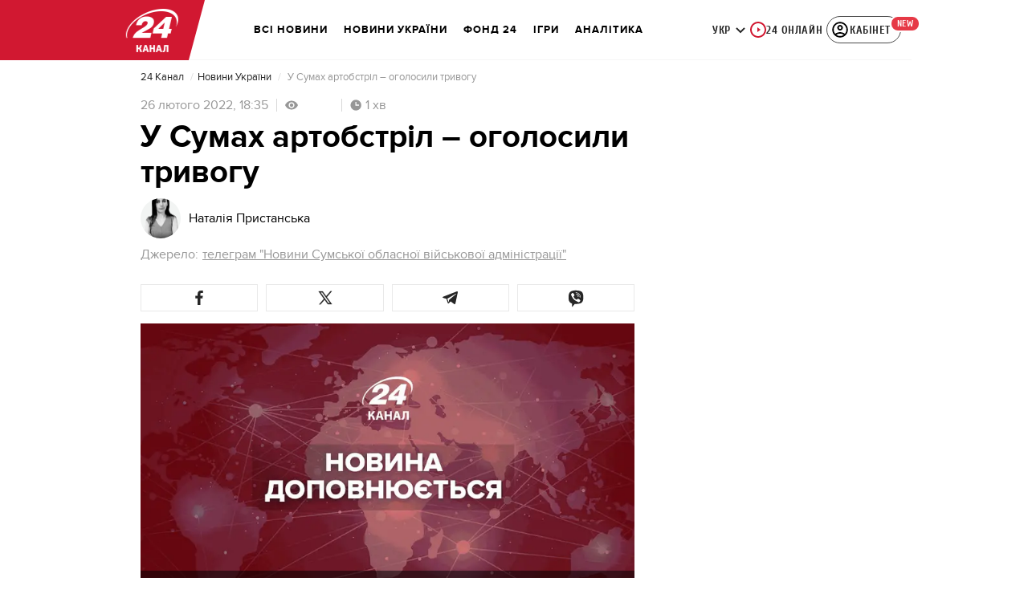

--- FILE ---
content_type: text/html; charset=utf-8
request_url: https://24tv.ua/sumah-artobstril-ogolosili-trivogu_n1880733
body_size: 40445
content:
<!DOCTYPE html><html lang="uk" data-critters-container><head>
  <meta charset="utf-8">
  <meta http-equiv="X-UA-Compatible" content="IE=edge,chrome=1">
  <title>У Сумах артобстріл – оголосили тривогу - 24 Канал</title>
  <style rel="stylesheet">
    @font-face {
      font-display: swap;
      font-family: 'ProximaNovaBold';
      src: url('/assets/fonts/ProximaNova/Bold/ProximaNova__Bold.eot');
      src: local('Proxima Nova Rg Bold'), local('ProximaNova__Bold'),
      url('/assets/fonts/ProximaNova/Bold/ProximaNova__Bold.eot?#iefix') format('embedded-opentype'),
      url('/assets/fonts/ProximaNova/Bold/ProximaNova__Bold-subset.woff2') format('woff2'),
      url('/assets/fonts/ProximaNova/Bold/ProximaNova__Bold-subset.woff') format('woff'),
      url('/assets/fonts/ProximaNova/Bold/ProximaNova__Bold.ttf') format('truetype'),
      url('/assets/fonts/ProximaNova/Bold/ProximaNova__Bold.svg#ProximaNova__Bold') format('svg');
      font-weight: 600;
      font-style: normal;
    }

    @font-face {
      font-display: swap;
      font-family: 'ProximaNovaRegular';
      src: url('/assets/fonts/ProximaNova/Regular/ProximaNova__Regular.eot');
      src: local('Proxima Nova Rg Regular'), local('ProximaNova__Regular'),
      url('/assets/fonts/ProximaNova/Regular/ProximaNova__Regular.eot?#iefix') format('embedded-opentype'),
      url('/assets/fonts/ProximaNova/Regular/ProximaNova__Regular-subset.woff2') format('woff2'),
      url('/assets/fonts/ProximaNova/Regular/ProximaNova__Regular-subset.woff') format('woff'),
      url('/assets/fonts/ProximaNova/Regular/ProximaNova__Regular.ttf') format('truetype'),
      url('/assets/fonts/ProximaNova/Regular/ProximaNova__Regular.svg#ProximaNova__Regular') format('svg');
      font-weight: normal;
      font-style: normal;
    }

    @font-face {
      font-display: swap;
      font-family: 'Cuprum';
      src: url('/assets/fonts/cuprum/Cuprum-Regular.eot');
      src: local('Cuprum Regular'), local('Cuprum-Regular'),
      url('/assets/fonts/cuprum/Cuprum-Regular.eot?#iefix') format('embedded-opentype'),
      url('/assets/fonts/cuprum/Cuprum-Regular-subset.woff2') format('woff2'),
      url('/assets/fonts/cuprum/Cuprum-Regular-subset.woff') format('woff'),
      url('/assets/fonts/cuprum/Cuprum-Regular.ttf') format('truetype'),
      url('/assets/fonts/cuprum/Cuprum-Regular.svg#Cuprum-Regular') format('svg');
      font-weight: normal;
      font-style: normal;
    }

    @font-face {
      font-display: swap;
      font-family: 'CuprumBold';
      src: url('/assets/fonts/cuprum/Cuprum-Bold.eot');
      src: local('Cuprum Bold'), local('Cuprum-Bold'),
      url('/assets/fonts/cuprum/Cuprum-Bold.eot?#iefix') format('embedded-opentype'),
      url('/assets/fonts/cuprum/Cuprum-Bold-subset.woff2') format('woff2'),
      url('/assets/fonts/cuprum/Cuprum-Bold-subset.woff') format('woff'),
      url('/assets/fonts/cuprum/Cuprum-Bold.ttf') format('truetype');
      font-weight: bold;
      font-style: normal;
    }

    @font-face {
      font-display: swap;
      font-family: 'AdjustedArialBoldFroProxima';
      size-adjust: 96.65%;
      src: local(Arial Bold);
    }

    @font-face {
      font-display: swap;
      font-family: 'AdjustedArialRegularForProxima';
      size-adjust: 99.2%;
      src: local(Arial);
    }

    @font-face {
      font-display: swap;
      font-family: 'AdjustedArialRegularForCuprum';
      size-adjust: 82.39%;
      src: local(Arial);
    }

    @font-face {
      font-display: swap;
      font-family: 'AdjustedArialBoldForCuprum';
      size-adjust: 77.64%;
      src: local(Arial Bold);
    }

    :root {
      --PN-B: 'ProximaNovaBold', 'AdjustedArialBoldFroProxima';
      --PN-R: 'ProximaNovaRegular', 'AdjustedArialRegularForProxima';
      --cuprum: 'Cuprum', 'AdjustedArialRegularForCuprum';
      --cuprum-bold: 'CuprumBold', 'AdjustedArialBoldForCuprum';
    }
  </style>
  <base href="https://24tv.ua/">
  <meta name="viewport" content="width=device-width, initial-scale=1, maximum-scale=3">

  <link rel="preconnect" href="https://membrana-cdn.media" crossorigin>
  <link rel="dns-prefetch" href="https://membrana-cdn.media">


  <link rel="preconnect" href="https://cdn.onthe.io" crossorigin>
  <link rel="dns-prefetch" href="https://cdn.onthe.io">

  <link rel="preconnect" href="https://www.googletagmanager.com" crossorigin>
  <link rel="dns-prefetch" href="https://www.googletagmanager.com">

  <link rel="preconnect" href="https://www.google-analytics.com" crossorigin>
  <link rel="dns-prefetch" href="https://www.google-analytics.com">

  <link rel="preconnect" href="https://analytics.luxnet.ua" crossorigin>
  <link rel="dns-prefetch" href="https://analytics.luxnet.ua">

  <link rel="preconnect" href="https://static.cloudflareinsights.com" crossorigin>
  <link rel="dns-prefetch" href="https://static.cloudflareinsights.com" fetchpriority="low">

  <!-- Gemius -->
  <link rel="preconnect" href="https://gaua.hit.gemius.pl" crossorigin>
  <link rel="dns-prefetch" href="https://gaua.hit.gemius.pl">

  <script type="text/javascript">
    var pp_gemius_identifier = 'zabq76dP.xuiRSOru5ik96Sf7J8iicSwessz1hatI0X.x7';
    function gemius_pending(i) { window[i] = window[i] || function() {var x = window[i+'_pdata'] = window[i+'_pdata'] || []; x[x.length]=arguments;};};gemius_pending('gemius_hit'); gemius_pending('gemius_event'); gemius_pending('pp_gemius_hit'); gemius_pending('pp_gemius_event');(function(d,t) {try {var gt=d.createElement(t),s=d.getElementsByTagName(t)[0],l='http'+((location.protocol=='https:')?'s':''); gt.setAttribute('async','async');gt.setAttribute('defer','defer'); gt.src=l+'://gaua.hit.gemius.pl/xgemius.min.js'; s.parentNode.insertBefore(gt,s);} catch (e) {}})(document,'script');
  </script>
  <!-- End Gemius -->

  <!-- Google Tag Manager -->
  <script>(function(w, d, s, l, i) {
    w[l] = w[l] || [];
    w[l].push({
      'gtm.start':
        new Date().getTime(), event: 'gtm.js',
    });
    var f = d.getElementsByTagName(s)[0],
      j = d.createElement(s), dl = l != 'dataLayer' ? '&l=' + l : '';
    j.async = true;
    j.src =
      'https://www.googletagmanager.com/gtm.js?id=' + i + dl;
    f.parentNode.insertBefore(j, f);
  })(window, document, 'script', 'dataLayer', 'GTM-5K24MW');</script>
  <!-- End Google Tag Manager -->


  <script async src="https://cdn.onthe.io/io.js/TxpAkASoF5r4"></script>
  <script>
    window._io_config = window._io_config || {};
    window._io_config['0.2.0'] = window._io_config['0.2.0'] || [];
  </script>

  <script async src="https://www.googletagmanager.com/gtag/js"></script>
  <script>
    window.dataLayer = window.dataLayer || [];

    function gtag() {
      dataLayer.push(arguments);
    }

    gtag('js', new Date());
  </script>
<style>@charset "UTF-8";html{line-height:1.15;-webkit-text-size-adjust:100%}body{margin:0}html{box-sizing:border-box;font-size:100%}*,*:before,*:after{box-sizing:inherit}body{margin:0;padding:0;background:#fefefe;font-family:Helvetica Neue,Helvetica,Roboto,Arial,sans-serif;font-weight:400;line-height:1.5;color:#0a0a0a;-webkit-font-smoothing:antialiased;-moz-osx-font-smoothing:grayscale}div{margin:0;padding:0}@media print{*{background:transparent!important;color:#000!important;color-adjust:economy;box-shadow:none!important;text-shadow:none!important}@page{margin:.5cm}}:root{--default-red:#D11831;--primary-color:#D11831;--primary-color-light:#D1183170;--link-hover:#b13;--secondary-color:#b81026;--font-color:#000000;--link-color:#222;--font-hightlight:#ffee7f;--gray-color:#686a6b;--light-gray-color:#979797;--white:#ffffff;--fb:#3b5998;--telegram:#08c;--smalL:0;--medium:768px;--large:1024px;--header-height:75px;--bottom-nav-height:58px;--techno:#045095;--lifestyle:#df3939;--health:#00AB77;--sport:#0097C1;--house:#8A203E;--life:#DB7093;--travel:#4BA82E;--investment:#3D803D;--education:#EF8533;--finance:#F58220;--innovation:#FFD831;--men:#010101;--design:#FF6F61;--realstate:#236051;--smachno:#FFD251;--poker:#000;--auto:#212C3B;--agro:#65AC1E;--beauty:#b9dcd2;--family:#FFA065;--medicine:#00AB77;--afisha:#EC174D;--traditions:#FF0000;--baby:#FB929E;--love:#2552A0}@media screen and (max-width: 768px){:root{--header-height:50px}}@media screen and (min-width: 641px){html{overflow-x:hidden;scroll-behavior:smooth}}.noscript-info{position:fixed;z-index:9999999;width:100%;top:0;left:0;display:flex;justify-content:center;padding:5px 0;background:var(--default-red);color:#fff;font-size:18px;font-family:var(--PN-B);font-weight:600}body{background-color:#fff;color:var(--font-color);font-family:var(--PN-R)!important;font-size:14px;line-height:17px;-moz-osx-font-smoothing:grayscale;-webkit-font-smoothing:antialiased;text-rendering:geometricPrecision}</style><style>@charset "UTF-8";html{line-height:1.15;-webkit-text-size-adjust:100%}body{margin:0}h1{font-size:2em;margin:.67em 0}a{background-color:transparent}strong{font-weight:bolder}img{border-style:none}button{font-family:inherit;font-size:100%;line-height:1.15;margin:0}button{overflow:visible}button{text-transform:none}button{-webkit-appearance:button}button::-moz-focus-inner{border-style:none;padding:0}button:-moz-focusring{outline:1px dotted ButtonText}[hidden]{display:none}html{box-sizing:border-box;font-size:100%}*,*:before,*:after{box-sizing:inherit}body{margin:0;padding:0;background:#fefefe;font-family:Helvetica Neue,Helvetica,Roboto,Arial,sans-serif;font-weight:400;line-height:1.5;color:#0a0a0a;-webkit-font-smoothing:antialiased;-moz-osx-font-smoothing:grayscale}img{display:inline-block;vertical-align:middle;max-width:100%;height:auto;-ms-interpolation-mode:bicubic}button{padding:0;appearance:none;border:0;border-radius:0;background:transparent;line-height:1;cursor:auto}button{font-family:inherit}div,ul,li,h1,h2,h3,h4,h5,p{margin:0;padding:0}p{margin-bottom:1rem;font-size:inherit;line-height:1.6;text-rendering:optimizeLegibility}em{font-style:italic;line-height:inherit}strong{font-weight:700;line-height:inherit}h1,h2,h3,h4,h5{font-family:Helvetica Neue,Helvetica,Roboto,Arial,sans-serif;font-style:normal;font-weight:400;color:inherit;text-rendering:optimizeLegibility}h1{font-size:1.5rem;line-height:1.4;margin-top:0;margin-bottom:.5rem}h2{font-size:1.25rem;line-height:1.4;margin-top:0;margin-bottom:.5rem}h3{font-size:1.1875rem;line-height:1.4;margin-top:0;margin-bottom:.5rem}h4{font-size:1.125rem;line-height:1.4;margin-top:0;margin-bottom:.5rem}h5{font-size:1.0625rem;line-height:1.4;margin-top:0;margin-bottom:.5rem}@media print,screen and (min-width: 48em){h1{font-size:3rem}h2{font-size:2.5rem}h3{font-size:1.9375rem}h4{font-size:1.5625rem}h5{font-size:1.25rem}}a{line-height:inherit;color:#1779ba;text-decoration:none;cursor:pointer}a:hover,a:focus{color:#1468a0}a img{border:0}ul{margin-bottom:1rem;list-style-position:outside;line-height:1.6}li{font-size:inherit}ul{margin-left:1.25rem;list-style-type:disc}@media print{*{background:transparent!important;color:#000!important;color-adjust:economy;box-shadow:none!important;text-shadow:none!important}a,a:visited{text-decoration:underline}a[href]:after{content:" (" attr(href) ")"}img{page-break-inside:avoid}img{max-width:100%!important}@page{margin:.5cm}p,h2,h3{orphans:3;widows:3}h2,h3{page-break-after:avoid}}.grid-container{padding-right:.9375rem;padding-left:.9375rem;max-width:rem-calc(1200);margin-left:auto;margin-right:auto}@media print,screen and (min-width: 48em){.grid-container{padding-right:.9375rem;padding-left:.9375rem}}.grid-x{display:flex;flex-flow:row wrap}.cell{flex:0 0 auto;min-height:0px;min-width:0px;width:100%}.grid-x>.small-12{flex-basis:auto}@media print,screen and (min-width: 48em){.grid-x>.medium-5,.grid-x>.medium-7,.grid-x>.medium-12{flex-basis:auto}}@media print,screen and (min-width: 64em){.grid-x>.large-8{flex-basis:auto}}.grid-x>.small-12{flex:0 0 auto}.grid-x>.small-12{width:100%}@media print,screen and (min-width: 48em){.grid-x>.medium-12,.grid-x>.medium-7,.grid-x>.medium-5{flex:0 0 auto}.grid-x>.medium-5{width:41.6666666667%}.grid-x>.medium-7{width:58.3333333333%}.grid-x>.medium-12{width:100%}}@media print,screen and (min-width: 64em){.grid-x>.large-8{flex:0 0 auto}.grid-x>.large-8{width:66.6666666667%}}.grid-container:not(.full)>.grid-padding-x{margin-right:-.9375rem;margin-left:-.9375rem}@media print,screen and (min-width: 48em){.grid-container:not(.full)>.grid-padding-x{margin-right:-.9375rem;margin-left:-.9375rem}}.grid-padding-x>.cell{padding-right:.9375rem;padding-left:.9375rem}@media print,screen and (min-width: 48em){.grid-padding-x>.cell{padding-right:.9375rem;padding-left:.9375rem}}:root{--default-red:#D11831;--primary-color:#D11831;--primary-color-light:#D1183170;--link-hover:#b13;--secondary-color:#b81026;--font-color:#000000;--link-color:#222;--font-hightlight:#ffee7f;--gray-color:#686a6b;--light-gray-color:#979797;--white:#ffffff;--fb:#3b5998;--telegram:#08c;--smalL:0;--medium:768px;--large:1024px;--header-height:75px;--bottom-nav-height:58px;--techno:#045095;--lifestyle:#df3939;--health:#00AB77;--sport:#0097C1;--house:#8A203E;--life:#DB7093;--travel:#4BA82E;--investment:#3D803D;--education:#EF8533;--finance:#F58220;--innovation:#FFD831;--men:#010101;--design:#FF6F61;--realstate:#236051;--smachno:#FFD251;--poker:#000;--auto:#212C3B;--agro:#65AC1E;--beauty:#b9dcd2;--family:#FFA065;--medicine:#00AB77;--afisha:#EC174D;--traditions:#FF0000;--baby:#FB929E;--love:#2552A0}@media screen and (max-width: 768px){:root{--header-height:50px}}@media screen and (min-width: 641px){html{overflow-x:hidden;scroll-behavior:smooth}}.noscript-info{position:fixed;z-index:9999999;width:100%;top:0;left:0;display:flex;justify-content:center;padding:5px 0;background:var(--default-red);color:#fff;font-size:18px;font-family:var(--PN-B);font-weight:600}body{background-color:#fff;color:var(--font-color);font-family:var(--PN-R)!important;font-size:14px;line-height:17px;-moz-osx-font-smoothing:grayscale;-webkit-font-smoothing:antialiased;text-rendering:geometricPrecision}h1,h2,h3,h4,h5{font-family:var(--PN-R)}h2{font:24px/30px var(--PN-B);margin:18px 0;font-weight:600}.grid-container{position:relative;max-width:calc(1190px + 1.875rem);width:100%}@media only screen and (max-width: 1600px){.grid-container{max-width:990px}}@media only screen and (max-width: 1200px){.grid-container{max-width:inherit;min-width:0;padding-right:.9375rem;padding-left:.9375rem}}.article-title{font:36px/42px var(--PN-B);font-weight:600;margin:0 0 20px}ul.clear-list{list-style-type:none;margin:0;padding:0}strong{font-weight:400}a{color:var(--font-color)}a:focus{color:var(--font-color)}a:hover{color:var(--primary-color)}.inner-wrap{padding-top:calc(var(--header-height) + 50px)}.inner-wrap:not(.main-site){padding-top:calc(var(--header-height) + 15px)}@media screen and (min-width: 640px){.video-dv-wrapper{background-color:#f4f6f5;margin-bottom:5px;height:412px}}@media screen and (max-width: 640px){.video-dv-wrapper{position:relative;height:69vw}.video-dv-wrapper:after{padding-top:20px;position:absolute;top:50%;left:-23px;width:100vw;height:56.25vw;content:"Adv";display:flex;justify-content:center;background-color:#f4f6f5;color:var(--gray-color);font-family:var(--PN-B);transform:translateY(calc(-50% + 5px))}}</style><link rel="stylesheet" href="/styles.65d821ad7cc21ab4.css"  media="print" onload="this.media='all'"><noscript><link rel="stylesheet" href="styles.65d821ad7cc21ab4.css"></noscript><meta property="fb:admins" content="100002197865474"><meta property="fb:app_id" content="149318671801286"><meta name="robots" content="index, follow, max-image-preview:large"><meta name="theme-color" content="#D11831"><style ng-app-id="ng">[_nghost-ng-c3901494954]   #audio-player-wrapper[_ngcontent-ng-c3901494954]{height:0;overflow:hidden}[_nghost-ng-c3901494954]     .notification-popup__ab-test>*{display:none}[_nghost-ng-c3901494954]     .notification-popup__ab-test_1 .notification-banner__ab_1{display:block}[_nghost-ng-c3901494954]     .notification-popup__ab-test_2 .notification-banner__ab_2{display:block}[_nghost-ng-c3901494954]     .notification-popup__ab-test_3 .notification-banner__ab_3{display:block}[_nghost-ng-c3901494954]     .notification-popup__ab-test_4 .notification-banner__ab_4{display:block}</style><style ng-app-id="ng">.header[_ngcontent-ng-c594856003]{display:flex;height:var(--header-height);width:100%;position:fixed;top:0;z-index:999;transition:transform .3s ease}.header.hide-element[_ngcontent-ng-c594856003]{transform:translateY(-100%)}.left-section[_ngcontent-ng-c594856003]{position:relative;flex:1;z-index:1;transform:skew(165deg);right:-100px}.main-section[_ngcontent-ng-c594856003]{width:100%;background-color:#fff;display:flex;align-items:center;column-gap:20px;padding:0 0 0 110px}.main-section.with-border[_ngcontent-ng-c594856003]{border-bottom:1px solid #F5F5F5}@media screen and (max-width: 768px){.main-section.with-border[_ngcontent-ng-c594856003]{border-bottom:none}}.right-section[_ngcontent-ng-c594856003]{flex:1;background-color:#fff}.buttons-section[_ngcontent-ng-c594856003]{display:flex;align-items:center;column-gap:15px;flex-shrink:0}.buttons-section[_ngcontent-ng-c594856003] > *[_ngcontent-ng-c594856003]{flex-shrink:0}.buttons-section.right[_ngcontent-ng-c594856003]{min-width:195px;margin-left:auto;padding-right:13px}@media screen and (max-width: 769px){.buttons-section.right[_ngcontent-ng-c594856003]{min-width:unset}}.mobile-buttons[_ngcontent-ng-c594856003]{position:absolute;visibility:hidden;right:0;bottom:0;background-color:var(--primary-color);height:var(--header-height);display:flex;align-items:center;transition:transform .2s ease;transition-delay:.3s;z-index:-1}.account-button[_ngcontent-ng-c594856003]{margin-left:5px}@media screen and (max-width: 1080px){.account-button--main[_ngcontent-ng-c594856003]     .account-button{padding:0;border:none}.account-button--main[_ngcontent-ng-c594856003]     .account-button .account{width:20px!important;height:20px!important}.account-button--main[_ngcontent-ng-c594856003]     .account-button .account-text{display:none!important}}@media screen and (max-width: 1025px){.account-button--hidden[_ngcontent-ng-c594856003]{display:none!important}}.back-button[_ngcontent-ng-c594856003]{display:none}.burger-button[_ngcontent-ng-c594856003]{opacity:0;transition:opacity .2s ease}.burger-button[_ngcontent-ng-c594856003]:only-child{margin-left:13px}.burger-button--visible[_ngcontent-ng-c594856003]{opacity:1}@media screen and (min-width: 769px){.hide-on-desktop[_ngcontent-ng-c594856003]{display:none}}@media screen and (max-width: 768px){.left-section[_ngcontent-ng-c594856003]{position:static;transform:none}.main-section[_ngcontent-ng-c594856003]{justify-content:space-between;background:var(--header-color);padding-left:0}.header-logo[_ngcontent-ng-c594856003]{display:block;position:absolute;top:50%;left:50%;transform:translate(-50%,-50%);margin-right:0}.buttons-section[_ngcontent-ng-c594856003]{column-gap:0}.watch-online[_ngcontent-ng-c594856003], .search-button[_ngcontent-ng-c594856003], .lang-switcher[_ngcontent-ng-c594856003]{display:none}.back-button[_ngcontent-ng-c594856003]{display:flex}}</style><style ng-app-id="ng">.bottom-stick-container[_ngcontent-ng-c3995118221]{position:fixed;bottom:0;left:var(--left);width:var(--width);min-width:var(--width);z-index:1000000}@media screen and (max-width: 1024px){.bottom-stick-container[_ngcontent-ng-c3995118221]{width:100%;min-width:100%;left:0;right:0}}.bottom-stick-container[_ngcontent-ng-c3995118221]   #mobile-nav-stick[_ngcontent-ng-c3995118221]{position:relative;z-index:1000001}@media screen and (min-width: 1025px){.bottom-stick-container[_ngcontent-ng-c3995118221]   #mobile-nav-stick[_ngcontent-ng-c3995118221]{display:none}}</style><style ng-app-id="ng">[_nghost-ng-c1045673795]:hover   .back[_ngcontent-ng-c1045673795]{right:-90px}.logo-wrapper[_ngcontent-ng-c1045673795]{display:flex;align-items:center;justify-content:flex-end;min-width:100%;margin-left:-110px;z-index:10;position:relative;background:var(--header-color)}.header-logo[_ngcontent-ng-c1045673795]{height:var(--header-height);width:65px;min-width:65px;box-sizing:content-box;display:flex;justify-content:center;align-items:center;z-index:999;padding:0 13px 0 25px}.header-logo[_ngcontent-ng-c1045673795]:not(.back){padding-right:23px}.header-logo[_ngcontent-ng-c1045673795] > *[_ngcontent-ng-c1045673795]{transform:skew(15deg)}.back[_ngcontent-ng-c1045673795]{position:absolute;right:0;top:0;background-color:var(--default-red);z-index:-10;transition:right .5s cubic-bezier(.22,1,.36,1)}.back[_ngcontent-ng-c1045673795] > *[_ngcontent-ng-c1045673795]{z-index:2}@media screen and (max-width: 768px){.logo-wrapper[_ngcontent-ng-c1045673795]{position:static;min-width:0;margin-left:0}.header-logo[_ngcontent-ng-c1045673795]{width:48px;min-width:48px}.header-logo.back[_ngcontent-ng-c1045673795]{display:none}.header-logo[_ngcontent-ng-c1045673795]:not(.back){position:absolute;top:50%;left:50%;transform:translate(-50%,-50%)}.header-logo[_ngcontent-ng-c1045673795]:not(.back) > *[_ngcontent-ng-c1045673795]{transform:none}}</style><style ng-app-id="ng">.search-icon[_ngcontent-ng-c2409086468]{position:relative;width:18px;min-width:18px;max-width:18px;height:18px;cursor:pointer;background-image:url(search-icon.b967a094dfb26c7b.svg);background-repeat:no-repeat;background-position:center}@media screen and (max-width: 768px){.search-icon[_ngcontent-ng-c2409086468]{background-image:url(search-icon-white.bc7e038c6d204e76.svg)}}</style><style ng-app-id="ng">.dropdown[_ngcontent-ng-c3262607301]{position:relative;display:inline-block}.dropdown[_ngcontent-ng-c3262607301]   .dropbtn[_ngcontent-ng-c3262607301]{background-color:transparent;border:none;cursor:pointer;font-size:14px;display:flex;align-items:center}.dropdown[_ngcontent-ng-c3262607301]   .dropbtn[_ngcontent-ng-c3262607301]   span[_ngcontent-ng-c3262607301]{transform:translateY(1px)}.dropdown[_ngcontent-ng-c3262607301]   span[_ngcontent-ng-c3262607301]{color:#262626;text-align:center;font-family:var(--cuprum-bold);font-size:14px;font-style:normal;line-height:100%;letter-spacing:.56px;text-transform:uppercase}.dropdown[_ngcontent-ng-c3262607301]   img[_ngcontent-ng-c3262607301]{transition:transform .3s ease}.dropdown[_ngcontent-ng-c3262607301]   img.up[_ngcontent-ng-c3262607301]{transform:rotate(180deg);opacity:.5}.dropdown[_ngcontent-ng-c3262607301]   img.down[_ngcontent-ng-c3262607301]{transform:unset;opacity:1}.dropdown[_ngcontent-ng-c3262607301]   .dropdown-content[_ngcontent-ng-c3262607301]{display:none;position:absolute;background-color:#fff;border-radius:8px;border:1px solid #EFEFEF;box-shadow:0 2px 15px #00000026;z-index:1}.dropdown[_ngcontent-ng-c3262607301]   .dropdown-content[_ngcontent-ng-c3262607301]   a[_ngcontent-ng-c3262607301]{padding:12px 16px;text-decoration:none;display:block;color:#262626;border-radius:8px;text-align:center;font-family:var(--cuprum-bold);font-size:14px;font-style:normal;line-height:100%;letter-spacing:.56px;text-transform:uppercase}.dropdown[_ngcontent-ng-c3262607301]   .dropdown-content[_ngcontent-ng-c3262607301]   a.active[_ngcontent-ng-c3262607301]{color:var(--default-red);pointer-events:none}.dropdown[_ngcontent-ng-c3262607301]   .dropdown-content[_ngcontent-ng-c3262607301]   a[_ngcontent-ng-c3262607301]:not(:last-child){border-bottom:1px solid #EFEFEF}.dropdown[_ngcontent-ng-c3262607301]   .dropdown-content.show[_ngcontent-ng-c3262607301]{display:block}.dropdown.light-gray[_ngcontent-ng-c3262607301]   span[_ngcontent-ng-c3262607301]{color:var(--white);font-size:16px}.dropdown.light-gray[_ngcontent-ng-c3262607301]   img[_ngcontent-ng-c3262607301]{filter:invert(100%) sepia(0%) saturate(0%) hue-rotate(0deg) brightness(100%) contrast(100%)}.dropdown.light-gray[_ngcontent-ng-c3262607301]   .dropdown-content[_ngcontent-ng-c3262607301]   a[_ngcontent-ng-c3262607301]{font-size:16px}</style><style ng-app-id="ng">.account-button[_ngcontent-ng-c1731081302]{position:relative}.account-button[_ngcontent-ng-c1731081302]   .account-text[_ngcontent-ng-c1731081302], .account-button[_ngcontent-ng-c1731081302]   .new-badge[_ngcontent-ng-c1731081302]{display:none}@media screen and (min-width: 750px){.account-button[_ngcontent-ng-c1731081302]{display:flex;padding:4px 12px 4px 4px;align-items:center;gap:4px;border-radius:24px;border:1px solid #4B4B4B;cursor:pointer;-webkit-user-select:none;user-select:none;transition:background-color .3s}}@media screen and (min-width: 750px) and (max-width: 767px){.account-button[_ngcontent-ng-c1731081302]{border-color:#fff}}@media screen and (min-width: 750px){.account-button[_ngcontent-ng-c1731081302]:hover{background-color:#0000000d}.account-button[_ngcontent-ng-c1731081302]:active{background-color:#0000001a}.account-button[_ngcontent-ng-c1731081302]   .account-text[_ngcontent-ng-c1731081302]{display:block;font-family:var(--cuprum-bold);font-style:normal;font-weight:700;font-size:14px;line-height:100%;text-transform:uppercase;letter-spacing:.56px;color:#262626;transform:translateY(1px);text-align:center}}@media screen and (min-width: 750px) and (max-width: 767px){.account-button[_ngcontent-ng-c1731081302]   .account-text[_ngcontent-ng-c1731081302]{color:#fff}}@media screen and (min-width: 750px){.account-button[_ngcontent-ng-c1731081302]   app-account-icon[_ngcontent-ng-c1731081302]{filter:none}.account-button.has-new-badge[_ngcontent-ng-c1731081302]   .new-badge[_ngcontent-ng-c1731081302]{display:none}}@media screen and (min-width: 750px) and (min-width: 1200px){.account-button.has-new-badge[_ngcontent-ng-c1731081302]   .new-badge[_ngcontent-ng-c1731081302]{display:flex;align-items:center;justify-content:center;position:absolute;top:-2px;right:-25px;padding:3px 7px;background-color:#e63946;border:2px solid #fff;border-radius:10px;font-family:var(--cuprum-bold);font-weight:700;font-size:11px;line-height:1;color:#fff;text-transform:uppercase;letter-spacing:.5px;white-space:nowrap;z-index:10}}</style><style ng-app-id="ng">[_nghost-ng-c3814978193]{--hover-color: #2F2F2F;--expanded-color: #2F2F2F;--icon: url([data-uri]);--icon-color: #4A4A4A;--width: 24px;--height: 24px}.shade[_ngcontent-ng-c3814978193]{position:absolute;top:0;left:0;width:100%;height:100%;background-color:#00000080;z-index:999999998}@media screen and (max-width: 768px){.shade[_ngcontent-ng-c3814978193]{display:none}}.mobile-nav[_ngcontent-ng-c3814978193]{position:fixed;left:0;right:0;height:100%;width:375px!important;overflow:auto;background:#242424;z-index:999999999;transform:scaleX(0);transform-origin:left;opacity:0;transition:transform .4s ease-in-out,opacity .4s ease-in-out;flex-direction:column;-ms-overflow-style:none;scrollbar-width:none}.mobile-nav.open[_ngcontent-ng-c3814978193]{transform:scaleX(1);padding-bottom:80px;opacity:100}.mobile-nav[_ngcontent-ng-c3814978193]   li[_ngcontent-ng-c3814978193]{transition:background-color .4s ease-in-out}.mobile-nav[_ngcontent-ng-c3814978193]   li[_ngcontent-ng-c3814978193]   div.child-list[_ngcontent-ng-c3814978193]   a[_ngcontent-ng-c3814978193]{position:relative;left:-100%;transition:left .6s ease-in-out,opacity .6s ease-in-out;opacity:1%}.mobile-nav[_ngcontent-ng-c3814978193]   li[_ngcontent-ng-c3814978193]   .arrow[_ngcontent-ng-c3814978193]{width:50%;padding-left:43%;cursor:pointer}.mobile-nav[_ngcontent-ng-c3814978193]   li[_ngcontent-ng-c3814978193]   .arrow[_ngcontent-ng-c3814978193]   .arrow-icon[_ngcontent-ng-c3814978193]{background-color:#4a4a4a}.mobile-nav[_ngcontent-ng-c3814978193]   li.expanded[_ngcontent-ng-c3814978193]{background-color:var(--expanded-color)}.mobile-nav[_ngcontent-ng-c3814978193]   li.expanded[_ngcontent-ng-c3814978193]   div.child-list[_ngcontent-ng-c3814978193]{background-color:#2f2f2f;padding-top:0;padding-bottom:0;min-height:0;overflow:visible}.mobile-nav[_ngcontent-ng-c3814978193]   li.expanded[_ngcontent-ng-c3814978193]   div.child-list[_ngcontent-ng-c3814978193]   a[_ngcontent-ng-c3814978193]{position:relative;left:0;transition:left .6s ease-in-out,opacity .6s ease-in-out;opacity:100%}.mobile-nav[_ngcontent-ng-c3814978193]   li.expanded[_ngcontent-ng-c3814978193]   div.child-list[_ngcontent-ng-c3814978193]   a[_ngcontent-ng-c3814978193]:hover{background-color:#4a4a4a}.mobile-nav[_ngcontent-ng-c3814978193]   li.expanded[_ngcontent-ng-c3814978193]   .arrow[_ngcontent-ng-c3814978193]   .arrow-icon[_ngcontent-ng-c3814978193]{transform:rotate(90deg);background-color:#fff}@media screen and (max-width: 768px){.mobile-nav[_ngcontent-ng-c3814978193]{width:100%!important;height:calc(100% - var(--header-height));top:var(--header-height)}}ul.parent-list[_ngcontent-ng-c3814978193] > li[_ngcontent-ng-c3814978193]{position:relative;width:auto;align-items:center;border-radius:3px 3px 0 0}ul.parent-list[_ngcontent-ng-c3814978193] > li[_ngcontent-ng-c3814978193] > a[_ngcontent-ng-c3814978193]{display:inline-block;text-transform:uppercase;color:#fff;font-size:12px;line-height:100%;font-family:var(--PN-B);font-weight:700;letter-spacing:.96px;width:100%;padding:15px}ul.parent-list[_ngcontent-ng-c3814978193] > li[_ngcontent-ng-c3814978193]:hover{background-color:var(--hover-color);color:#fff;border-radius:3px}ul.parent-list[_ngcontent-ng-c3814978193] > li[_ngcontent-ng-c3814978193]:hover   .arrow[_ngcontent-ng-c3814978193]   .arrow-icon[_ngcontent-ng-c3814978193]{background-color:#fff}ul.parent-list[_ngcontent-ng-c3814978193] > li[_ngcontent-ng-c3814978193]   .arrow[_ngcontent-ng-c3814978193]{position:absolute;align-items:center;right:7px;height:24px;top:9px}ul.parent-list[_ngcontent-ng-c3814978193] > li[_ngcontent-ng-c3814978193]   .arrow[_ngcontent-ng-c3814978193]   .arrow-icon[_ngcontent-ng-c3814978193]{width:var(--width);height:var(--height);display:inline-block;mask:var(--icon) no-repeat center;background-color:var(--icon-color);-webkit-mask-size:contain;mask-size:contain;transition:transform .4s ease-in-out,background-color .4s ease-in-out}ul.parent-list[_ngcontent-ng-c3814978193]   .subsite[_ngcontent-ng-c3814978193]{border-bottom:none;margin-top:0}ul.parent-list[_ngcontent-ng-c3814978193]   .subsite[_ngcontent-ng-c3814978193] > a[_ngcontent-ng-c3814978193], ul.parent-list[_ngcontent-ng-c3814978193]   .subsite[_ngcontent-ng-c3814978193]   .arrow[_ngcontent-ng-c3814978193]{display:none}div.child-list[_ngcontent-ng-c3814978193]{padding-left:0;padding-bottom:0;display:flex;flex-wrap:wrap;transition:opacity .4s ease-in-out;margin-right:15px;background:#2F2F2F;overflow:hidden;max-height:0;width:100%}div.child-list[_ngcontent-ng-c3814978193] > a[_ngcontent-ng-c3814978193]{display:inline-block;text-transform:uppercase;color:#fff;letter-spacing:.96px;font-size:12px;line-height:100%;font-family:var(--PN-R);font-weight:700;width:100%;padding:15px 10px;margin:0 5px;border-radius:3px}div.child-list[_ngcontent-ng-c3814978193] > a[_ngcontent-ng-c3814978193]:hover{opacity:1}.search-mobile[_ngcontent-ng-c3814978193]{width:100%}.menu-block[_ngcontent-ng-c3814978193]{display:flex;flex-direction:column}.menu-block.top-navigation[_ngcontent-ng-c3814978193]{align-items:center;justify-content:space-between;flex-direction:row;background:#2F2F2F;height:60px}.buttons-section[_ngcontent-ng-c3814978193]{display:grid;grid-template-columns:repeat(3,1fr);grid-gap:7px;gap:7px}hr[_ngcontent-ng-c3814978193]{margin:20px -15px 11px;border:1px solid #2F2F2F}.mobile-nav[_ngcontent-ng-c3814978193]::-webkit-scrollbar{display:none!important}</style><style ng-app-id="ng">.account-icon[_ngcontent-ng-c59162298]{display:flex;align-items:center;justify-content:center;border-radius:50%;overflow:visible;position:relative;background-size:contain}.account-icon.size-small[_ngcontent-ng-c59162298], .account-icon.size-medium[_ngcontent-ng-c59162298]{width:24px;height:24px}.account-icon.icon-default[_ngcontent-ng-c59162298]{background:url(account.8248627b7da5213f.svg) center no-repeat}@media screen and (max-width: 767px){.account-icon.icon-default[_ngcontent-ng-c59162298]{filter:invert(1)}.account-icon.icon-default[_ngcontent-ng-c59162298]:before{filter:invert(1)}}.account-icon.icon-grey[_ngcontent-ng-c59162298]{position:relative}.account-icon.icon-grey[_ngcontent-ng-c59162298]:after{content:"";position:absolute;top:0;left:0;width:100%;height:100%;background:url(account.8248627b7da5213f.svg) center no-repeat;background-size:contain;opacity:.5;z-index:1}.account-icon.has-notification[_ngcontent-ng-c59162298]:before{content:"";position:absolute;top:0;right:1.75px;width:8px;height:8px;border-radius:50%;box-sizing:border-box;z-index:3;background-color:#f7646e;border:1.75px solid #D11732}@media screen and (min-width: 750px) and (max-width: 767px){.account-icon.has-notification[_ngcontent-ng-c59162298]:before{background-color:#f7646e;border:1.75px solid #D11732}}@media screen and (min-width: 768px) and (max-width: 1199px){.account-icon.has-notification[_ngcontent-ng-c59162298]:before{background-color:#e63946;border:1.75px solid #fff}}@media screen and (min-width: 1200px){.account-icon.has-notification[_ngcontent-ng-c59162298]:before{display:none}}.account-icon.has-notification.notification-menu[_ngcontent-ng-c59162298]:before{background-color:#e63946;border:1.75px solid #fff}.account-icon[_ngcontent-ng-c59162298]   .user-picture[_ngcontent-ng-c59162298]{position:absolute;top:0;left:0;width:100%;height:100%;object-fit:cover;border-radius:50%;z-index:2}.account-icon[_ngcontent-ng-c59162298]   .user-initials[_ngcontent-ng-c59162298]{position:absolute;top:0;left:0;width:100%;height:100%;display:flex;align-items:center;justify-content:center;font-family:var(--cuprum-bold);font-weight:700;font-size:10px;line-height:1;color:#fff;border-radius:50%;z-index:2;text-transform:uppercase}.account-icon[_ngcontent-ng-c59162298]:has(.user-picture), .account-icon[_ngcontent-ng-c59162298]:has(.user-initials){overflow:hidden;background:none;filter:none}</style><style ng-app-id="ng">[_nghost-ng-c1684976570]     .dark-theme{background-color:#262626}[_nghost-ng-c1684976570]     .dark-theme .article-text p, [_nghost-ng-c1684976570]     .dark-theme li, [_nghost-ng-c1684976570]     .dark-theme h1, [_nghost-ng-c1684976570]     .dark-theme h2, [_nghost-ng-c1684976570]     .dark-theme h3, [_nghost-ng-c1684976570]     .dark-theme h4, [_nghost-ng-c1684976570]     .dark-theme h5, [_nghost-ng-c1684976570]     .dark-theme h6, [_nghost-ng-c1684976570]     .dark-theme em, [_nghost-ng-c1684976570]     .dark-theme div, [_nghost-ng-c1684976570]     .dark-theme span{color:#fff!important}[_nghost-ng-c1684976570]     .dark-theme ul li:before, [_nghost-ng-c1684976570]     .dark-theme ol li:before{background-color:#fff!important}[_nghost-ng-c1684976570]     .dark-theme .read-also.cke-markup p{color:#bcb9bc!important}[_nghost-ng-c1684976570]     .dark-theme .read-also.cke-markup a{color:#fff!important}[_nghost-ng-c1684976570]     .dark-theme .read-also.cke-markup .read-also-reb_label{color:#bcb9bc!important}[_nghost-ng-c1684976570]     .dark-theme .read-also.cke-markup .read-also-reb a span{color:#fff!important}[_nghost-ng-c1684976570]     .dark-theme .bloquote, [_nghost-ng-c1684976570]     .dark-theme .insert, [_nghost-ng-c1684976570]     .dark-theme .question-block, [_nghost-ng-c1684976570]     .dark-theme .expert-quote, [_nghost-ng-c1684976570]     .dark-theme .dfp[id^=dfp-ad] div, [_nghost-ng-c1684976570]     .dark-theme .adv-wrapper-in-news, [_nghost-ng-c1684976570]     .dark-theme .lazy-holder, [_nghost-ng-c1684976570]     .dark-theme .media_embed, [_nghost-ng-c1684976570]     .dark-theme .img-replacer{color:#fff}[_nghost-ng-c1684976570]     .dark-theme .question-block{background-color:#363636!important}[_nghost-ng-c1684976570]     .dark-theme .expert-quote{background-color:#363636!important}[_nghost-ng-c1684976570]     .dark-theme .expert-quote blockquote{color:#fff!important}[_nghost-ng-c1684976570]     .dark-theme .expert-quote .expert-author .name p{color:var(--primary-color)!important}[_nghost-ng-c1684976570]     .dark-theme .insert{outline:#454545 solid 1px!important}[_nghost-ng-c1684976570]     .dark-theme .poll-api #poll24-default, [_nghost-ng-c1684976570]     .dark-theme .poll-api .poll24-default{background-color:#363636!important;color:#fff}[_nghost-ng-c1684976570]     .dark-theme .poll-api #poll24-default_title, [_nghost-ng-c1684976570]     .dark-theme .poll-api .poll24-default_title{color:#fff!important}[_nghost-ng-c1684976570]     .dark-theme .poll-api #poll24-default_list li span, [_nghost-ng-c1684976570]     .dark-theme .poll-api #poll24-default_list div, [_nghost-ng-c1684976570]     .dark-theme .poll-api .poll24-default_list li span, [_nghost-ng-c1684976570]     .dark-theme .poll-api .poll24-default_list div{color:#fff!important}[_nghost-ng-c1684976570]     .dark-theme .poll-api #poll24-default_list li:before, [_nghost-ng-c1684976570]     .dark-theme .poll-api .poll24-default_list li:before{content:none!important}[_nghost-ng-c1684976570]     .dark-theme .poll-api .answers_count{color:#fff!important}[_nghost-ng-c1684976570]     .dark-theme .dr-profile{background-color:#363636!important}[_nghost-ng-c1684976570]     .dark-theme .dr-profile .description{color:#fff!important}[_nghost-ng-c1684976570]     .dark-theme iframe{background-color:#fff}[_nghost-ng-c1684976570]     .dark-theme .news-is-updating{background-color:#363636;color:#fff}[_nghost-ng-c1684976570]     .dark-theme .news-is-updating .loader-dot{background:#FFFFFF!important}[_nghost-ng-c1684976570]     .dark-theme .nts-ad{position:relative;background-color:#363636;z-index:0}[_nghost-ng-c1684976570]     .dark-theme .nts-ad:after{position:absolute;content:"Adv";width:100%;height:100%;display:flex;align-items:center;justify-content:center;top:0;left:0;z-index:-1}[_nghost-ng-c1684976570]     .dark-theme .chronologyBlock{background-color:#363636}[_nghost-ng-c1684976570]     .dark-theme .chronologyBlock article{background-color:#262626}[_nghost-ng-c1684976570]     .dark-theme #idealMediaWrapper{background-color:#fff;padding:0 4px}[_nghost-ng-c1684976570]     .dark-theme #idealMediaWrapper h2.ideal-media-title{color:#262626!important}[_nghost-ng-c1684976570]     .dark-theme .flying-carpet-wrapper .header-label{background:#363636!important}[_nghost-ng-c1684976570]     .dark-theme .author-name{color:#e3e3e3}[_nghost-ng-c1684976570]     .dark-theme .reactions-wrapper{border-top:1px #363636 solid}[_nghost-ng-c1684976570]     .dark-theme .reactions-wrapper .reaction{background:#363636}[_nghost-ng-c1684976570]     .dark-theme .landing-news-container .scale-shadow-container{color:#262626!important}[_nghost-ng-c1684976570]     .dark-theme .landing-news-container .scale-shadow-container .title-wrapper .title{color:#262626!important}[_nghost-ng-c1684976570]     .dark-theme .landing-news-container .scale-shadow-container .desc, [_nghost-ng-c1684976570]     .dark-theme .landing-news-container .scale-shadow-container title{color:#262626!important}[_nghost-ng-c1684976570]     .dark-theme .landing-news-container .landing-news-info-block h3{color:#262626!important}[_nghost-ng-c1684976570]     .dark-theme .landing-news-container .landing-news-info-block .landing-news-info-block-desc{color:#262626!important}[_nghost-ng-c1684976570]     .dark-theme .landing-news-container .landing-news-info-block .landing-news-info-block-desc ul li{color:#262626!important}[_nghost-ng-c1684976570]     .news-wrapper+.news-wrapper .top-news-info-wrap{padding:20px 10px 0;box-shadow:0 -11px 14px #f2f4f3cc}@media screen and (max-width: 550px){[_nghost-ng-c1684976570]     .news-wrapper+.news-wrapper .top-news-info-wrap{padding:30px 15px 0;width:calc(100% + 1.875rem);position:relative;left:-15px}}[_nghost-ng-c1684976570]     .news-wrapper .photo-wrap{background-color:#232323}[_nghost-ng-c1684976570]     .news-content{min-height:300px}[_nghost-ng-c1684976570]     #subsite-top-menu.links-wrapper{position:relative;top:-20px;z-index:1}[_nghost-ng-c1684976570]     #subsite-top-menu.links-wrapper .links-wrap{width:100%;margin-left:0}[_nghost-ng-c1684976570]     div[id*=additonal-photo-gallery-]{overflow:hidden;max-width:100%!important}.grid-container.wide-photo[_ngcontent-ng-c1684976570], .grid-container.without-ads[_ngcontent-ng-c1684976570]{max-width:100%;left:0;margin-left:0;margin-right:0;padding-left:0;padding-right:0;padding-top:10px}.grid-container.wide-photo[_ngcontent-ng-c1684976570]   .grid-x.grid-padding-x[_ngcontent-ng-c1684976570], .grid-container.without-ads[_ngcontent-ng-c1684976570]   .grid-x.grid-padding-x[_ngcontent-ng-c1684976570]{margin-left:0;margin-right:0}.grid-container.wide-photo[_ngcontent-ng-c1684976570]   .medium-12.cell.large-12[_ngcontent-ng-c1684976570], .grid-container.without-ads[_ngcontent-ng-c1684976570]   .medium-12.cell.large-12[_ngcontent-ng-c1684976570]{padding-left:0;padding-right:0}.grid-container.wide-photo[_ngcontent-ng-c1684976570]   #news-wrapper[_ngcontent-ng-c1684976570], .grid-container.without-ads[_ngcontent-ng-c1684976570]   #news-wrapper[_ngcontent-ng-c1684976570]{padding-right:0;padding-left:0}@media screen and (max-width: 640px){.grid-container.wide-photo[_ngcontent-ng-c1684976570], .grid-container.without-ads[_ngcontent-ng-c1684976570]{padding-top:0}}[_nghost-ng-c1684976570]     .grid-container.wide-photo.without-ads .news-wrapper .news-footer, [_nghost-ng-c1684976570]     .grid-container.without-ads .news-wrapper .news-footer{max-width:798px;margin:0 auto;padding:0 23px;display:block}@media screen and (max-width: 1366px){[_nghost-ng-c1684976570]     .grid-container.wide-photo.without-ads .news-wrapper .news-footer, [_nghost-ng-c1684976570]     .grid-container.without-ads .news-wrapper .news-footer{max-width:652px}}[_nghost-ng-c1684976570]     .grid-container.wide-photo.without-ads .news-wrapper+.news-wrapper article, [_nghost-ng-c1684976570]     .grid-container.wide-photo.without-ads .news-wrapper+.news-wrapper .news-footer, [_nghost-ng-c1684976570]     .grid-container.without-ads .news-wrapper+.news-wrapper article, [_nghost-ng-c1684976570]     .grid-container.without-ads .news-wrapper+.news-wrapper .news-footer{max-width:798px;margin:0 auto;padding:0 23px;display:block}@media screen and (max-width: 1366px){[_nghost-ng-c1684976570]     .grid-container.wide-photo.without-ads .news-wrapper+.news-wrapper article, [_nghost-ng-c1684976570]     .grid-container.wide-photo.without-ads .news-wrapper+.news-wrapper .news-footer, [_nghost-ng-c1684976570]     .grid-container.without-ads .news-wrapper+.news-wrapper article, [_nghost-ng-c1684976570]     .grid-container.without-ads .news-wrapper+.news-wrapper .news-footer{max-width:652px}}[_nghost-ng-c1684976570]     .grid-container.without-ads .news-wrapper .news-footer{padding:0}[_nghost-ng-c1684976570]     .first-block:not(.without-ads) div:not(.news-without-ads) .grid-padding-x>.cell{padding-right:0}[_nghost-ng-c1684976570]     .first-block:not(.without-ads) div:not(.news-without-ads) .news-annotation, [_nghost-ng-c1684976570]     .first-block:not(.without-ads) div:not(.news-without-ads) .source-block, [_nghost-ng-c1684976570]     .first-block:not(.without-ads) div:not(.news-without-ads) .wide-adv>div, [_nghost-ng-c1684976570]     .first-block:not(.without-ads) div:not(.news-without-ads) .wide-news-share-block .share-news-block, [_nghost-ng-c1684976570]     .first-block:not(.without-ads) div:not(.news-without-ads) .wide-photo-content .news-text-wrap, [_nghost-ng-c1684976570]     .first-block:not(.without-ads) div:not(.news-without-ads) .news-text-wrap, [_nghost-ng-c1684976570]     .first-block:not(.without-ads) div:not(.news-without-ads) .article-text, [_nghost-ng-c1684976570]     .first-block:not(.without-ads) div:not(.news-without-ads) .views-counter, [_nghost-ng-c1684976570]     .first-block:not(.without-ads) div:not(.news-without-ads) .source-block p{padding-left:0;padding-right:0}[_nghost-ng-c1684976570]     .first-block:not(.without-ads) div:not(.news-without-ads) .cell:not(.full-width)>article{margin-left:15px}@media screen and (max-width: 1023px){[_nghost-ng-c1684976570]     .first-block:not(.without-ads) div:not(.news-without-ads) .cell:not(.full-width)>article{margin-left:0}}@media screen and (max-width: 640px){[_nghost-ng-c1684976570]     .first-block:not(.without-ads) div:not(.news-without-ads) .cell:not(.full-width) div[id^=news-footer]{padding-left:0;padding-right:0}}@media screen and (max-width: 1023px){[_nghost-ng-c1684976570]     .first-block:not(.without-ads) div:not(.news-without-ads) .grid-container{max-width:100%}[_nghost-ng-c1684976570]     .first-block:not(.without-ads) div:not(.news-without-ads) .grid-padding-x>.cell{padding-left:0}}@media screen and (max-width: 640px){[_nghost-ng-c1684976570]     .first-block:not(.without-ads) div:not(.news-without-ads) .photo-wrap{margin-right:0;margin-left:0}[_nghost-ng-c1684976570]     .first-block:not(.without-ads) div:not(.news-without-ads) .news-annotation, [_nghost-ng-c1684976570]     .first-block:not(.without-ads) div:not(.news-without-ads) .source-block, [_nghost-ng-c1684976570]     .first-block:not(.without-ads) div:not(.news-without-ads) .wide-adv>div, [_nghost-ng-c1684976570]     .first-block:not(.without-ads) div:not(.news-without-ads) .wide-news-share-block, [_nghost-ng-c1684976570]     .first-block:not(.without-ads) div:not(.news-without-ads) .share-news-block, [_nghost-ng-c1684976570]     .first-block:not(.without-ads) div:not(.news-without-ads) .wide-photo-content .news-text-wrap{padding-left:0!important;padding-right:0!important}}#news-wrapper[_ngcontent-ng-c1684976570]{overflow:hidden}#news-wrapper.wide-photo-news[_ngcontent-ng-c1684976570]{overflow:visible;margin-top:-30px}@media screen and (max-width: 640px){#news-wrapper.wide-photo-news[_ngcontent-ng-c1684976570]{margin-top:-20px}}#news-wrapper.landing-news-wrapper[_ngcontent-ng-c1684976570]{overflow:unset;margin-top:-25px}[_nghost-ng-c1684976570]     #news-wrapper app-mobile-news-skeleton.skeleton{display:block;padding:0 8px}[_nghost-ng-c1684976570]     #news-wrapper app-mobile-news-skeleton.skeleton.without-ads{padding:0 23px}[_nghost-ng-c1684976570]     #news-wrapper app-mobile-news-skeleton.skeleton.fixed, [_nghost-ng-c1684976570]     #news-wrapper app-mobile-news-skeleton.skeleton.fade-out{padding:8.5px 23px;position:fixed;top:0;left:0;right:0;z-index:10}[_nghost-ng-c1684976570]     #news-wrapper app-mobile-news-skeleton.skeleton.fade-out{opacity:0;transition:opacity .5s ease-out}[_nghost-ng-c1684976570]     .audio-player-holder{position:relative;margin-top:20px;min-height:102px;background:#F5F5F5}@media screen and (max-width: 1024px){[_nghost-ng-c1684976570]     .audio-player-holder{width:calc(100% + 46px);margin-left:-23px;margin-right:-23px;margin-top:0;padding:0 25px;min-height:98px}}[_nghost-ng-c1684976570]     .legal.small, [_nghost-ng-c1684976570]     .legal.big{border:1px solid #F5F5F5;margin:10px 0}[_nghost-ng-c1684976570]     .legal.small .legal-tittle, [_nghost-ng-c1684976570]     .legal.big .legal-tittle{background-color:#f5f5f5}[_nghost-ng-c1684976570]     .legal.small .legal-tittle h2, [_nghost-ng-c1684976570]     .legal.big .legal-tittle h2{font-family:Open Sans Condensed,sans-serif;color:#262626e5;font-weight:300;text-align:center;text-transform:uppercase;margin:0}[_nghost-ng-c1684976570]     .legal.small .legal-text p, [_nghost-ng-c1684976570]     .legal.big .legal-text p{color:#262626;margin:0;font-family:ProximaNovaRegular,sans-serif;text-align:center}[_nghost-ng-c1684976570]     .legal.small .legal-text p strong, [_nghost-ng-c1684976570]     .legal.big .legal-text p strong{font-weight:700;letter-spacing:inherit}[_nghost-ng-c1684976570]     .legal.small .legal-tittle{padding:20px 31px 20px 32px}[_nghost-ng-c1684976570]     .legal.small .legal-tittle h2{font-size:26px;line-height:29px;letter-spacing:0}[_nghost-ng-c1684976570]     .legal.small .legal-text{padding:15px 31px 22px 32px}[_nghost-ng-c1684976570]     .legal.small .legal-text p{font-size:11px;line-height:15px;letter-spacing:0}@media only screen and (max-width: 640px){[_nghost-ng-c1684976570]     .legal.small .legal-tittle{padding:10px 6px}[_nghost-ng-c1684976570]     .legal.small .legal-tittle h2{font-size:18px;line-height:20px;letter-spacing:0;word-spacing:0}[_nghost-ng-c1684976570]     .legal.small .legal-text{padding:10px 8px}[_nghost-ng-c1684976570]     .legal.small .legal-text p{font-size:9px;line-height:11px}}[_nghost-ng-c1684976570]     .legal.big .legal-tittle{padding:40px 19px}[_nghost-ng-c1684976570]     .legal.big .legal-tittle h2{font-size:48px;line-height:48px;letter-spacing:-3px;word-spacing:-3px}[_nghost-ng-c1684976570]     .legal.big .legal-text{padding:24px 24px 25px 25px}[_nghost-ng-c1684976570]     .legal.big .legal-text p{font-size:13px;line-height:18px;letter-spacing:0}@media only screen and (max-width: 1440px){[_nghost-ng-c1684976570]     .legal.big .legal-tittle{padding:30px 19px}[_nghost-ng-c1684976570]     .legal.big .legal-tittle h2{font-size:38px;line-height:44px}}@media only screen and (max-width: 640px){[_nghost-ng-c1684976570]     .legal.big .legal-tittle{padding:12px 7px 8px 8px}[_nghost-ng-c1684976570]     .legal.big .legal-tittle h2{font-size:24px;line-height:26px;letter-spacing:-2px;word-spacing:-1px}[_nghost-ng-c1684976570]     .legal.big .legal-text{padding:22px 12px 14px}[_nghost-ng-c1684976570]     .legal.big .legal-text p{font-size:8px;line-height:10px}}</style><style ng-app-id="ng">.burger-button[_ngcontent-ng-c404268085]{width:48px;height:50px;display:flex;flex-direction:column;justify-content:center;align-items:center;row-gap:6px;position:relative;-webkit-user-select:none;user-select:none;cursor:pointer}.burger-button__item[_ngcontent-ng-c404268085]{transition:rotate .2s ease-in-out,opacity .2s ease-in-out;display:block;width:24px;height:2px;background-color:var(--font-color)}@media screen and (max-width: 768px){.burger-button__item.animateFirst[_ngcontent-ng-c404268085]{position:absolute;rotate:45deg}.burger-button__item.animateSecond[_ngcontent-ng-c404268085]{opacity:0}.burger-button__item.animateThird[_ngcontent-ng-c404268085]{position:absolute;rotate:-45deg}}@media screen and (max-width: 768px){.burger-button__item[_ngcontent-ng-c404268085]{background-color:#fff}}</style><style ng-app-id="ng">nav[_ngcontent-ng-c4237712060]   ul[_ngcontent-ng-c4237712060]{margin-left:0}ul[_ngcontent-ng-c4237712060]{margin-left:20px;display:flex}@media screen and (max-width: 992px){ul[_ngcontent-ng-c4237712060]   li[_ngcontent-ng-c4237712060]:nth-last-child(2){display:none}}@media screen and (max-width: 860px){ul[_ngcontent-ng-c4237712060]   li[_ngcontent-ng-c4237712060]:nth-last-child(3){display:none}}ul[_ngcontent-ng-c4237712060]   li[_ngcontent-ng-c4237712060]{margin-right:20px}ul[_ngcontent-ng-c4237712060]   a[_ngcontent-ng-c4237712060], ul[_ngcontent-ng-c4237712060]   span[_ngcontent-ng-c4237712060]{position:relative;cursor:pointer;color:var(--font-color);font-size:13px;line-height:45px;letter-spacing:1px;text-transform:uppercase;font-family:var(--PN-B);font-weight:600;white-space:nowrap;height:100%;display:flex;align-items:center}ul[_ngcontent-ng-c4237712060]   a[_ngcontent-ng-c4237712060]:hover, ul[_ngcontent-ng-c4237712060]   span[_ngcontent-ng-c4237712060]:hover{color:var(--hover-color)}ul[_ngcontent-ng-c4237712060]   span[_ngcontent-ng-c4237712060]{padding-right:15px;position:relative}ul[_ngcontent-ng-c4237712060]   span[_ngcontent-ng-c4237712060]:after{position:absolute;content:"";width:11px;height:6px;right:0;top:20px;transition:.3s;background:url(menu-more-arrow.3eeb337e80723c5c.svg) no-repeat center}@media screen and (max-width: 768px){ul[_ngcontent-ng-c4237712060]{display:none}}.more[_ngcontent-ng-c4237712060]{position:relative;visibility:hidden;opacity:0;z-index:9}.more.show[_ngcontent-ng-c4237712060]{visibility:visible;opacity:1}.more[_ngcontent-ng-c4237712060]:hover   .more-list[_ngcontent-ng-c4237712060]{transition:opacity .3s,height .3s;height:auto;opacity:1;overflow:visible;padding:23px 32px 26px}.more[_ngcontent-ng-c4237712060]:hover   span[_ngcontent-ng-c4237712060]:after{transform:rotate(180deg)}.more-list[_ngcontent-ng-c4237712060]{position:absolute;margin-left:0;z-index:2;left:-30px;background:#F5F5F5;border-radius:0 1px 1px;transition:opacity .3s,height .3s;height:0;opacity:0;overflow:hidden;box-sizing:border-box;display:flex;flex-direction:column;top:100%;padding:0 32px}.more-list[_ngcontent-ng-c4237712060]   li[_ngcontent-ng-c4237712060]{float:none;margin-right:0;display:inline-flex}.more-list[_ngcontent-ng-c4237712060]   li[_ngcontent-ng-c4237712060] + li[_ngcontent-ng-c4237712060]{margin-top:18px}.more-list[_ngcontent-ng-c4237712060]   a[_ngcontent-ng-c4237712060]{font-weight:500;font-size:14px;color:#4c4c4c;line-height:normal;text-transform:initial;white-space:nowrap}</style><style ng-app-id="ng">.watch-online[_ngcontent-ng-c3341648313]{position:relative;display:flex;column-gap:5px;align-items:center;white-space:nowrap;margin:0;height:75px;font-size:14px;line-height:100%;color:#262626;transition:.3s;cursor:pointer;-webkit-user-select:none;user-select:none;text-align:center;font-family:var(--cuprum-bold);font-style:normal;letter-spacing:.56px;text-transform:uppercase}.watch-online[_ngcontent-ng-c3341648313]:before{content:"";height:20px;width:20px;background:url(play-btn.f3c71971a1ff79fe.svg) center no-repeat}.watch-online[_ngcontent-ng-c3341648313]   span[_ngcontent-ng-c3341648313]{transform:translateY(1px)}</style><style ng-app-id="ng">.mobile-nav-menu[_ngcontent-ng-c3506154811]{width:100%;height:var(--bottom-nav-height);border-top:.5px solid var(--black-alpha-8, rgba(38, 38, 38, .08));background:var(--white-alpha-100, #FFF);-webkit-backdrop-filter:blur(10px);backdrop-filter:blur(10px)}.mobile-nav-menu[_ngcontent-ng-c3506154811]   .nav-container[_ngcontent-ng-c3506154811]{display:flex;justify-content:space-around;align-items:center;height:100%;padding:0 8px}.mobile-nav-menu[_ngcontent-ng-c3506154811]   .nav-item[_ngcontent-ng-c3506154811]{display:flex;flex-direction:column;align-items:center;justify-content:center;text-decoration:none;color:#262626a1;transition:all .2s ease;padding:8px 12px;border-radius:8px;width:75px;font-family:inherit;-webkit-tap-highlight-color:transparent;-webkit-focus-ring-color:transparent;position:relative;overflow:hidden}.mobile-nav-menu[_ngcontent-ng-c3506154811]   .nav-item.active[_ngcontent-ng-c3506154811]{color:#630b17}.mobile-nav-menu[_ngcontent-ng-c3506154811]   .nav-item.active[_ngcontent-ng-c3506154811]   .nav-icon[_ngcontent-ng-c3506154811]{background-image:var(--icon-active)}.mobile-nav-menu[_ngcontent-ng-c3506154811]   .nav-item.active[_ngcontent-ng-c3506154811]   .nav-icon[_ngcontent-ng-c3506154811]:before{width:40px;height:28px;opacity:1}.mobile-nav-menu[_ngcontent-ng-c3506154811]   .nav-item.active[_ngcontent-ng-c3506154811]   .nav-icon-account[_ngcontent-ng-c3506154811]{position:relative}.mobile-nav-menu[_ngcontent-ng-c3506154811]   .nav-item.active[_ngcontent-ng-c3506154811]   .nav-icon-account[_ngcontent-ng-c3506154811]:before{content:"";position:absolute;top:50%;left:50%;width:40px;height:28px;background:#FFB3B6;transform:translate(-50%,-50%) skew(-10deg);border-radius:6px;z-index:-1;opacity:1}.mobile-nav-menu[_ngcontent-ng-c3506154811]   .nav-item.active[_ngcontent-ng-c3506154811]   .nav-label[_ngcontent-ng-c3506154811]{font-weight:600}.mobile-nav-menu[_ngcontent-ng-c3506154811]   .nav-icon[_ngcontent-ng-c3506154811]{margin-bottom:4px;width:24px;height:24px;background-image:var(--icon-default);background-size:contain;background-repeat:no-repeat;background-position:center;position:relative}.mobile-nav-menu[_ngcontent-ng-c3506154811]   .nav-icon[_ngcontent-ng-c3506154811]:before{content:"";position:absolute;top:50%;left:50%;width:0;height:0;background:#FFB3B6;transform:translate(-50%,-50%) skew(-10deg);border-radius:6px;z-index:-1;opacity:0}.mobile-nav-menu[_ngcontent-ng-c3506154811]   .nav-icon-account[_ngcontent-ng-c3506154811]{margin-bottom:4px}.mobile-nav-menu[_ngcontent-ng-c3506154811]   .nav-label[_ngcontent-ng-c3506154811]{font-size:12px;font-family:Fira Sans,sans-serif;font-weight:500;text-align:center;line-height:1.2;white-space:nowrap;position:relative;z-index:1}@media screen and (min-width: 1025px){.mobile-nav-menu[_ngcontent-ng-c3506154811]{display:none}}@media screen and (max-width: 480px){.mobile-nav-menu[_ngcontent-ng-c3506154811]   .nav-item[_ngcontent-ng-c3506154811]{padding:6px 8px;min-width:45px}.mobile-nav-menu[_ngcontent-ng-c3506154811]   .nav-label[_ngcontent-ng-c3506154811]{font-size:12px}}</style><style ng-app-id="ng">.notification[_ngcontent-ng-c3236317551]{position:fixed;opacity:0;top:400px;left:calc(50% - 168px);width:336px;background:#FFFFFF;padding:20px 20px 20px 15px;box-shadow:0 4px 4px #00000026;border-radius:1px;z-index:-1}.notification.show[_ngcontent-ng-c3236317551]{transition:top .4s ease-in-out,opacity .4s ease-in-out;top:126px;opacity:1;z-index:9999}@media screen and (max-width: 1024px){.notification.show[_ngcontent-ng-c3236317551]{top:70px}}@media screen and (max-width: 640px){.notification[_ngcontent-ng-c3236317551]{width:326px;padding:20px;left:calc(50% - 163px)}}@media screen and (max-width: 350px){.notification[_ngcontent-ng-c3236317551]{width:100%}}.notification[_ngcontent-ng-c3236317551]   .top[_ngcontent-ng-c3236317551]{display:flex;align-items:center}.notification[_ngcontent-ng-c3236317551]   .top[_ngcontent-ng-c3236317551]   .notification__logo[_ngcontent-ng-c3236317551]{border-radius:50%;overflow:hidden}.notification[_ngcontent-ng-c3236317551]   .top[_ngcontent-ng-c3236317551]   .icon[_ngcontent-ng-c3236317551]{position:relative;display:block;width:42px;height:42px;min-width:42px}.notification[_ngcontent-ng-c3236317551]   .top[_ngcontent-ng-c3236317551]   p[_ngcontent-ng-c3236317551]{margin:0 0 0 10px;color:var(--font-color);font-size:12px;line-height:18px;font-family:var(--PN-B);text-transform:uppercase;letter-spacing:.045em;padding-right:3px}@media screen and (max-width: 640px){.notification[_ngcontent-ng-c3236317551]   .top[_ngcontent-ng-c3236317551]   .icon[_ngcontent-ng-c3236317551]{width:36px;height:36px;min-width:36px}.notification[_ngcontent-ng-c3236317551]   .top[_ngcontent-ng-c3236317551]   p[_ngcontent-ng-c3236317551]{font-size:11px;line-height:19px;padding-right:5px}}.notification[_ngcontent-ng-c3236317551]   .bottom[_ngcontent-ng-c3236317551]{display:flex;justify-content:flex-end;margin-top:27px}.notification[_ngcontent-ng-c3236317551]   .bottom[_ngcontent-ng-c3236317551]   button[_ngcontent-ng-c3236317551]{padding:8px 20px;font-size:14px;line-height:100%;font-family:var(--PN-B);color:#fff;background-color:var(--primary-color);border:1px solid var(--primary-color);cursor:pointer;transition:opacity .3s ease-in,background-color .3s ease-in,color .3s ease-in,border-color .3s ease-in;border-radius:1px;text-transform:initial;outline:none}.notification[_ngcontent-ng-c3236317551]   .bottom[_ngcontent-ng-c3236317551]   button[_ngcontent-ng-c3236317551]:hover{opacity:.8}.notification[_ngcontent-ng-c3236317551]   .bottom[_ngcontent-ng-c3236317551]   button[_ngcontent-ng-c3236317551] + button[_ngcontent-ng-c3236317551]{margin-left:15px}.notification[_ngcontent-ng-c3236317551]   .bottom[_ngcontent-ng-c3236317551]   button.no[_ngcontent-ng-c3236317551]{background-color:transparent;border-color:#e2e2e2;color:var(--font-color)}@media screen and (max-width: 640px){.notification[_ngcontent-ng-c3236317551]   .bottom[_ngcontent-ng-c3236317551]{margin-top:14px}}</style><style ng-app-id="ng">a[_ngcontent-ng-c473260441]{transition:.3s}.gray-block[_ngcontent-ng-c473260441]{padding:30px 30px 40px;background:#FAFAFA}@media screen and (max-width: 640px){.gray-block[_ngcontent-ng-c473260441]{padding:20px 15px 30px}}@media screen and (max-width: 640px){.grid-container[_ngcontent-ng-c473260441]{padding-right:calc(.9375rem + 10px);padding-left:calc(.9375rem + 10px)}}.medium-5[_ngcontent-ng-c473260441]{padding-right:30px;width:526px}@media only screen and (max-width: 1600px){.medium-5[_ngcontent-ng-c473260441]{padding-right:10px;width:50%}}@media screen and (max-width: 992px){.medium-5[_ngcontent-ng-c473260441]{width:100%;padding-right:0}}.medium-7[_ngcontent-ng-c473260441]{padding-left:30px;width:calc(100% - 526px)}@media only screen and (max-width: 1600px){.medium-7[_ngcontent-ng-c473260441]{width:50%;padding-left:10px}}@media screen and (max-width: 992px){.medium-7[_ngcontent-ng-c473260441]{width:100%;padding-left:0}}.main-info[_ngcontent-ng-c473260441]{display:flex;flex-wrap:wrap;justify-content:space-between;margin-bottom:5px;position:relative}.main-info[_ngcontent-ng-c473260441] > div[_ngcontent-ng-c473260441]{width:calc(50% - 15px);margin-bottom:30px}.main-info[_ngcontent-ng-c473260441]   span[_ngcontent-ng-c473260441]{font-size:13px;line-height:100%;color:#94a0a9;display:block;margin-bottom:15px}.main-info[_ngcontent-ng-c473260441]   a[_ngcontent-ng-c473260441]{font-size:16px;line-height:100%;font-family:var(--PN-B);font-weight:600}.main-info[_ngcontent-ng-c473260441]   a[_ngcontent-ng-c473260441]:hover{text-decoration:underline;text-underline-position:under}.main-info[_ngcontent-ng-c473260441]   p[_ngcontent-ng-c473260441]{font-size:16px;line-height:23px;margin-bottom:0}.main-info[_ngcontent-ng-c473260441]   p[_ngcontent-ng-c473260441]   span[_ngcontent-ng-c473260441]{font-size:16px;line-height:23px;color:var(--font-color);display:inline}.main-info[_ngcontent-ng-c473260441]   .soc-list[_ngcontent-ng-c473260441]{display:flex;flex-wrap:wrap;gap:5px;position:relative;left:-10px;width:-moz-fit-content;width:fit-content}.main-info[_ngcontent-ng-c473260441]   .soc-list[_ngcontent-ng-c473260441]   a[_ngcontent-ng-c473260441]{font-size:0;width:35px;height:35px;background-repeat:no-repeat;background-position:center;display:block}@media screen and (max-width: 1600px){.main-info[_ngcontent-ng-c473260441]   .soc-list[_ngcontent-ng-c473260441]{width:auto}}@media screen and (max-width: 992px){.main-info[_ngcontent-ng-c473260441]:after{display:none}}@media screen and (max-width: 640px){.main-info[_ngcontent-ng-c473260441]   span[_ngcontent-ng-c473260441]{margin-bottom:10px}.main-info[_ngcontent-ng-c473260441]   a[_ngcontent-ng-c473260441], .main-info[_ngcontent-ng-c473260441]   p[_ngcontent-ng-c473260441]{font-size:14px}.main-info[_ngcontent-ng-c473260441]   .soc-list[_ngcontent-ng-c473260441]{flex-wrap:wrap;justify-content:flex-start}.main-info[_ngcontent-ng-c473260441]   .soc-list[_ngcontent-ng-c473260441]   a[_ngcontent-ng-c473260441]{margin-bottom:10px}}@media screen and (max-width: 480px){.main-info[_ngcontent-ng-c473260441]   .soc-list[_ngcontent-ng-c473260441]   a[_ngcontent-ng-c473260441]{width:25%}}.soc-list.show-icons[_ngcontent-ng-c473260441]   a.facebook[_ngcontent-ng-c473260441]{background-image:url(facebook-icon.8eb6af113d744993.svg)}.soc-list.show-icons[_ngcontent-ng-c473260441]   a.facebook[_ngcontent-ng-c473260441]:hover{background-image:url(facebook-icon-hover.8213b46f9a7cc3b7.svg)}.soc-list.show-icons[_ngcontent-ng-c473260441]   a.twitter[_ngcontent-ng-c473260441]{background-image:url(x-icon.8aad9e20e16a0506.svg)}.soc-list.show-icons[_ngcontent-ng-c473260441]   a.twitter[_ngcontent-ng-c473260441]:hover{background-image:url(x-icon-hover.4117ed9caa590566.svg)}.soc-list.show-icons[_ngcontent-ng-c473260441]   a.youtube[_ngcontent-ng-c473260441]{background-image:url(youtube-icon.6ed86abdfc111fb0.svg)}.soc-list.show-icons[_ngcontent-ng-c473260441]   a.youtube[_ngcontent-ng-c473260441]:hover{background-image:url(youtube-icon-hover.dd6fd114dc44d06c.svg)}.soc-list.show-icons[_ngcontent-ng-c473260441]   a.instagram[_ngcontent-ng-c473260441]{background-image:url(instagram-icon.7e9a4aff0001e111.svg)}.soc-list.show-icons[_ngcontent-ng-c473260441]   a.instagram[_ngcontent-ng-c473260441]:hover{background-image:url(instagram-icon-hover.034e1ac5aa96d8ec.svg)}.soc-list.show-icons[_ngcontent-ng-c473260441]   a.telegram[_ngcontent-ng-c473260441]{background-image:url(telegram-icon.862a0c9883de6a87.svg)}.soc-list.show-icons[_ngcontent-ng-c473260441]   a.telegram[_ngcontent-ng-c473260441]:hover{background-image:url(telegram-icon-hover.8703bd4ce25c23d2.svg)}.soc-list.show-icons[_ngcontent-ng-c473260441]   a.viber[_ngcontent-ng-c473260441]{background-image:url(viber-icon.f9b34984c4b996d3.svg)}.soc-list.show-icons[_ngcontent-ng-c473260441]   a.viber[_ngcontent-ng-c473260441]:hover{background-image:url(viber-icon-hover.096d45489b223be8.svg)}.soc-list.show-icons[_ngcontent-ng-c473260441]   a.tiktok[_ngcontent-ng-c473260441]{background-image:url(tiktok-icon.0ebd49a233086f0e.svg)}.soc-list.show-icons[_ngcontent-ng-c473260441]   a.tiktok[_ngcontent-ng-c473260441]:hover{background-image:url(tiktok-icon-hover.88d68e2b8685e6d9.svg)}.soc-list.show-icons[_ngcontent-ng-c473260441]   a.whatsapp[_ngcontent-ng-c473260441]{background-image:url(whatsapp-icon.8c4145657aadd2cd.svg)}.soc-list.show-icons[_ngcontent-ng-c473260441]   a.whatsapp[_ngcontent-ng-c473260441]:hover{background-image:url(whatsapp-icon-hover.21259dee2c0ae32b.svg)}.soc-list.show-icons[_ngcontent-ng-c473260441]   a.googleNews[_ngcontent-ng-c473260441]{background-image:url(googleNews-icon.1d65954a95a125d8.svg)}.soc-list.show-icons[_ngcontent-ng-c473260441]   a.googleNews[_ngcontent-ng-c473260441]:hover{background-image:url(googleNews-icon-hover.ad39249a6c77a75f.svg)}.soc-list.show-icons[_ngcontent-ng-c473260441]   a.rss[_ngcontent-ng-c473260441]{background-image:url(rss-icon.b99e528d28fe0938.svg)}.soc-list.show-icons[_ngcontent-ng-c473260441]   a.rss[_ngcontent-ng-c473260441]:hover{background-image:url(rss-icon-hover.c3024cf5607c6855.svg)}.static-page-links[_ngcontent-ng-c473260441]{display:flex;padding-bottom:30px;margin-bottom:35px;position:relative}.static-page-links[_ngcontent-ng-c473260441]   nav[_ngcontent-ng-c473260441]{column-count:3;column-gap:20px;width:100%}.static-page-links[_ngcontent-ng-c473260441]   a[_ngcontent-ng-c473260441]{font-size:13px;line-height:100%;margin-bottom:20px;display:block}@media screen and (max-width: 992px){.static-page-links[_ngcontent-ng-c473260441]:after{width:100%}}@media screen and (max-width: 640px){.static-page-links[_ngcontent-ng-c473260441]   nav[_ngcontent-ng-c473260441]{column-count:2;column-gap:30px}.static-page-links[_ngcontent-ng-c473260441]   a[_ngcontent-ng-c473260441]{white-space:normal}.static-page-links[_ngcontent-ng-c473260441]   a[_ngcontent-ng-c473260441]:nth-last-child(-n+3){margin-left:0}}.apps-title[_ngcontent-ng-c473260441]{display:none;font-size:13px;line-height:100%;color:#94a0a9;margin-bottom:15px}@media screen and (max-width: 640px){.apps-title[_ngcontent-ng-c473260441]{display:block}}.apps.mobile[_ngcontent-ng-c473260441]{display:none;position:relative}.apps[_ngcontent-ng-c473260441]   span[_ngcontent-ng-c473260441]{font-size:13px;line-height:100%;color:#94a0a9;display:block;margin-bottom:15px}.apps[_ngcontent-ng-c473260441]   .apps-links[_ngcontent-ng-c473260441]{display:flex}.apps[_ngcontent-ng-c473260441]   a[_ngcontent-ng-c473260441]{display:block;height:0;overflow:hidden;padding-top:34px;min-width:108px;background-repeat:no-repeat;background-position:left center;background-size:contain;margin-right:10px}.apps[_ngcontent-ng-c473260441]   a[_ngcontent-ng-c473260441]:hover{opacity:.7}.apps[_ngcontent-ng-c473260441]   a[_ngcontent-ng-c473260441]:last-child{margin-right:0}@media screen and (max-width: 992px){.apps[_ngcontent-ng-c473260441]{margin-bottom:30px}}@media screen and (max-width: 640px){.apps[_ngcontent-ng-c473260441]{display:none;margin-bottom:10px}.apps.mobile[_ngcontent-ng-c473260441]{display:flex}.apps[_ngcontent-ng-c473260441]   .apps-links[_ngcontent-ng-c473260441]{flex-wrap:wrap}.apps[_ngcontent-ng-c473260441]   .apps-links[_ngcontent-ng-c473260441]   a[_ngcontent-ng-c473260441]{width:117px;margin-right:20px;margin-bottom:20px}.apps[_ngcontent-ng-c473260441]   .apps-links[_ngcontent-ng-c473260441]   a[_ngcontent-ng-c473260441] + a[_ngcontent-ng-c473260441]{margin-left:0}}.subscription-wrap[_ngcontent-ng-c473260441]{padding:30px;border:1px solid rgba(172,181,191,.3);margin-bottom:30px;display:flex}.subscription-wrap[_ngcontent-ng-c473260441]   .subscription-text[_ngcontent-ng-c473260441]{flex:1;display:flex;flex-direction:column;gap:12px}.subscription-wrap[_ngcontent-ng-c473260441]   .subscription-text[_ngcontent-ng-c473260441]   .email-header[_ngcontent-ng-c473260441]{display:flex;align-items:flex-end;gap:8px}.subscription-wrap[_ngcontent-ng-c473260441]   .subscription-text[_ngcontent-ng-c473260441]   .email-header[_ngcontent-ng-c473260441]   span[_ngcontent-ng-c473260441]{margin:0}.subscription-wrap[_ngcontent-ng-c473260441]   .subscription-text[_ngcontent-ng-c473260441]   .email-header[_ngcontent-ng-c473260441]   .email-icon[_ngcontent-ng-c473260441]{height:24px;width:18px;background:url(mail-gray.f5af08250ce06d67.svg) no-repeat left center}.subscription-wrap[_ngcontent-ng-c473260441]   .subscription-text[_ngcontent-ng-c473260441]   .email-header[_ngcontent-ng-c473260441]   .mailing-name[_ngcontent-ng-c473260441]{color:#262626;font-family:var(--PN-B);font-size:16px;font-style:normal;font-weight:700;line-height:100%}.subscription-wrap[_ngcontent-ng-c473260441]   .subscription-text[_ngcontent-ng-c473260441]   .email-text[_ngcontent-ng-c473260441]{max-width:260px;color:#000;font-family:var(--PN-R);font-size:13px;font-style:normal;font-weight:400;line-height:23px}.subscription-wrap[_ngcontent-ng-c473260441]   .subscription-btn[_ngcontent-ng-c473260441]   a[_ngcontent-ng-c473260441]{display:flex;align-items:center;justify-content:center;margin:0;padding:0;width:140px;height:50px;border-radius:1px;background:#E3E5E8;text-transform:uppercase;color:#94a0a9;text-align:center;font-family:var(--PN-R);font-size:13px;font-style:normal;font-weight:700;line-height:100%;letter-spacing:.65px}.subscription-wrap[_ngcontent-ng-c473260441]   .subscription-btn[_ngcontent-ng-c473260441]   a[_ngcontent-ng-c473260441]:hover{background-color:#d11831;color:#fff}@media screen and (max-width: 640px){.subscription-wrap[_ngcontent-ng-c473260441]{flex-direction:column;gap:16px}}.age-label-container[_ngcontent-ng-c473260441]{padding:0}.age-label-container[_ngcontent-ng-c473260441]   .age-warning-wrap[_ngcontent-ng-c473260441]{padding:18px;margin-bottom:20px;border:1px solid rgba(172,181,191,.3);background:#FAFAFA;text-align:center;font-family:var(--PN-B);font-size:16px;font-style:normal;font-weight:700;line-height:100%;text-transform:uppercase}.age-label-container[_ngcontent-ng-c473260441]   .age-warning-wrap[_ngcontent-ng-c473260441]   .age-warning-text[_ngcontent-ng-c473260441]{color:#676a6b}.age-label-container[_ngcontent-ng-c473260441]   .age-warning-wrap[_ngcontent-ng-c473260441]   .text-black[_ngcontent-ng-c473260441]{color:#1a1f21}@media screen and (max-width: 640px){.age-label-container[_ngcontent-ng-c473260441]{padding-right:calc(.9375rem - 5px);padding-left:calc(.9375rem - 5px)}}.apps-links.show-icons[_ngcontent-ng-c473260441]   a.smart[_ngcontent-ng-c473260441]{background-image:url(smart-tv-icon.2bc54adca1ce361a.svg)}.apps-links.show-icons[_ngcontent-ng-c473260441]   a.apple[_ngcontent-ng-c473260441]{background-image:url(app-store-icon.1e9ffcef66a16969.svg);min-width:95px}.apps-links.show-icons[_ngcontent-ng-c473260441]   a.android[_ngcontent-ng-c473260441]{background-image:url(google-play-icon.2f2a30bbcead8fe5.svg)}.apps-links.show-icons[_ngcontent-ng-c473260441]   a.samsung[_ngcontent-ng-c473260441]{background-image:url(lg-smart-tv.b7ad286b8a90c4cd.svg)}.static-text[_ngcontent-ng-c473260441]{font-size:13px;line-height:23px;color:#94a0a9;padding-left:25px;position:relative}@media screen and (max-width: 640px){.static-text[_ngcontent-ng-c473260441]{padding:0}}.made-by[_ngcontent-ng-c473260441]{padding:30px}.made-by[_ngcontent-ng-c473260441]   a[_ngcontent-ng-c473260441], .made-by[_ngcontent-ng-c473260441]   .without-href[_ngcontent-ng-c473260441]{font-size:12px;line-height:20px;color:#94a0a9;display:flex;align-items:flex-start;justify-content:center}.made-by[_ngcontent-ng-c473260441]   .logo-luxnet[_ngcontent-ng-c473260441]{font-size:0;padding-bottom:15px;width:80px;background-repeat:no-repeat;background-position:left;background-size:contain;height:0}@media screen and (max-width: 1024px){.made-by[_ngcontent-ng-c473260441]{margin-bottom:3rem}}.logo-luxnet.show-icons[_ngcontent-ng-c473260441]{background-image:url(logo-luxnet-gray.3f80a00da72e80f4.png)}footer[_ngcontent-ng-c473260441]   .menu[_ngcontent-ng-c473260441]{display:flex;flex-wrap:wrap;width:100%;border:.05rem solid rgba(172,181,191,.3);overflow:hidden;align-items:stretch;margin-bottom:30px}footer[_ngcontent-ng-c473260441]   .menu[_ngcontent-ng-c473260441]   .menu-item[_ngcontent-ng-c473260441]{width:25%;float:left;border:.05rem solid rgba(172,181,191,.3);display:flex;flex-direction:column}footer[_ngcontent-ng-c473260441]   .menu[_ngcontent-ng-c473260441]   .menu-item[_ngcontent-ng-c473260441]   h2[_ngcontent-ng-c473260441]{margin-left:30px;margin-bottom:0;-webkit-text-decoration:solid underline #262626 1px;text-decoration:solid underline #262626 1px;font-size:1rem}footer[_ngcontent-ng-c473260441]   .menu[_ngcontent-ng-c473260441]   .menu-item[_ngcontent-ng-c473260441]   ul[_ngcontent-ng-c473260441]{margin-left:30px}footer[_ngcontent-ng-c473260441]   .menu[_ngcontent-ng-c473260441]   .menu-item[_ngcontent-ng-c473260441]   li[_ngcontent-ng-c473260441]{list-style-type:none;margin-bottom:.3rem}@media only screen and (max-width: 430px){footer[_ngcontent-ng-c473260441]   .menu[_ngcontent-ng-c473260441]   .menu-item[_ngcontent-ng-c473260441]{width:100%}}@media only screen and (min-width: 431px) and (max-width: 700px){footer[_ngcontent-ng-c473260441]   .menu[_ngcontent-ng-c473260441]   .menu-item[_ngcontent-ng-c473260441]{width:50%}}@media only screen and (min-width: 701px) and (max-width: 1200px){footer[_ngcontent-ng-c473260441]   .menu[_ngcontent-ng-c473260441]   .menu-item[_ngcontent-ng-c473260441]{width:33%}}</style><style ng-app-id="ng">.popup-overlay[_ngcontent-ng-c4130595580]{position:fixed;top:0;left:0;width:100%;height:100%;background-color:#00000080;display:flex;align-items:flex-start;justify-content:center;z-index:9999;padding:20px;box-sizing:border-box;animation:_ngcontent-ng-c4130595580_fadeIn .3s ease-out}.popup-overlay[hidden][_ngcontent-ng-c4130595580]{display:none!important}.popup-modal[_ngcontent-ng-c4130595580]{box-sizing:border-box;position:relative;padding:18px;max-width:90vw;max-height:90vh;border-radius:16px;border:4px solid var(--white-scale-90, #FFF);background:#F8F7F4;box-shadow:0 10px 25px #0003;display:flex;flex-direction:column}@media (min-width: 768px){.popup-modal[_ngcontent-ng-c4130595580]{top:50%;transform:translateY(-50%);animation:_ngcontent-ng-c4130595580_slideIn .3s ease-out}}.popup-button[_ngcontent-ng-c4130595580]{position:absolute;top:20px;right:20px;width:32px;height:32px;border:none;border-radius:8px;display:flex;align-items:center;justify-content:center;cursor:pointer;color:#666;z-index:1;transition:all .2s ease}.popup-button[_ngcontent-ng-c4130595580]:hover{background:rgba(38,38,38,.08);color:#666}.popup-button[_ngcontent-ng-c4130595580]:active{color:#d11831}.popup-button[_ngcontent-ng-c4130595580]   svg[_ngcontent-ng-c4130595580]{width:24px;height:24px}.popup-button--back[_ngcontent-ng-c4130595580]{left:20px;right:unset}.popup-content[_ngcontent-ng-c4130595580]{display:flex;flex-direction:column;flex:1;min-height:0}.popup-content[_ngcontent-ng-c4130595580]::-webkit-scrollbar{width:6px}.popup-content[_ngcontent-ng-c4130595580]::-webkit-scrollbar-track{background:#f1f1f1;border-radius:3px}.popup-content[_ngcontent-ng-c4130595580]::-webkit-scrollbar-thumb{background:#c1c1c1;border-radius:3px}.popup-content[_ngcontent-ng-c4130595580]::-webkit-scrollbar-thumb:hover{background:#a8a8a8}@keyframes _ngcontent-ng-c4130595580_fadeIn{0%{opacity:0}to{opacity:1}}@keyframes _ngcontent-ng-c4130595580_slideIn{0%{opacity:0;transform:scale(.9) translateY(calc(-50% - 20px))}to{opacity:1;transform:scale(1) translateY(-50%)}}.popup-overlay--mobile[_ngcontent-ng-c4130595580]{padding:0}.popup-modal--mobile[_ngcontent-ng-c4130595580]{margin-top:var(--header-height);padding:40px 10px 10px 12px;border-radius:8px;min-width:100vw!important;max-height:calc(100dvh - var(--header-height) - var(--bottom-nav-height))!important;min-height:calc(100dvh - var(--header-height) - var(--bottom-nav-height))!important;max-width:100vw!important;overflow-y:scroll}.popup-modal--mobile[_ngcontent-ng-c4130595580]   .popup-button[_ngcontent-ng-c4130595580]{top:8px;right:8px;width:28px;height:28px}.popup-modal--mobile[_ngcontent-ng-c4130595580]   .popup-button[_ngcontent-ng-c4130595580]   svg[_ngcontent-ng-c4130595580]{width:16px;height:16px}.popup-modal--mobile[_ngcontent-ng-c4130595580]   .popup-button--back[_ngcontent-ng-c4130595580]{left:8px;right:unset}@media (orientation: landscape) and (max-height: 600px){.popup-modal--mobile[_ngcontent-ng-c4130595580]{margin-top:0;padding:32px 10px 10px 12px;min-height:calc(100vh - var(--bottom-nav-height))!important}.popup-modal--mobile[_ngcontent-ng-c4130595580]   .popup-button[_ngcontent-ng-c4130595580]{top:4px}.popup-modal--mobile[_ngcontent-ng-c4130595580]   .popup-button--back[_ngcontent-ng-c4130595580]{left:4px}.popup-modal--mobile[_ngcontent-ng-c4130595580]   .popup-button--close[_ngcontent-ng-c4130595580]{right:4px}}@media (max-width: 768px),(max-height: 768px) and (max-width: 1024px) and (orientation: landscape){.popup-overlay[_ngcontent-ng-c4130595580]{padding:0}.popup-modal[_ngcontent-ng-c4130595580]{margin-top:var(--header-height);padding:40px 10px 10px 12px;border-radius:8px;min-width:100vw!important;max-height:calc(100dvh - var(--header-height) - var(--bottom-nav-height))!important;min-height:calc(100dvh - var(--header-height) - var(--bottom-nav-height))!important}.popup-button[_ngcontent-ng-c4130595580]{top:8px;right:8px;width:28px;height:28px}.popup-button[_ngcontent-ng-c4130595580]   svg[_ngcontent-ng-c4130595580]{width:16px;height:16px}.popup-button--back[_ngcontent-ng-c4130595580]{left:8px;right:unset}}@media (max-height: 600px) and (orientation: landscape){.popup-modal[_ngcontent-ng-c4130595580]{margin-top:0;padding:32px 10px 10px 12px;min-height:calc(100dvh - var(--bottom-nav-height))!important}.popup-button[_ngcontent-ng-c4130595580]{top:4px}.popup-button--back[_ngcontent-ng-c4130595580]{left:4px}.popup-button--close[_ngcontent-ng-c4130595580]{right:4px}}</style><link rel="icon" href="https://24tv.ua/assets/sites/news/favicon.ico"><link rel="apple-touch-icon" href="https://24tv.ua/assets/sites/news/apple-touch-icon.png"><link rel="apple-touch-icon" href="https://24tv.ua/assets/sites/news/apple-touch-icon-152x152.png" sizes="152x152"><link rel="apple-touch-icon" href="https://24tv.ua/assets/sites/news/apple-touch-icon-120x120.png" sizes="120x120"><link rel="apple-touch-icon-precomposed" href="https://24tv.ua/assets/sites/news/apple-touch-icon-precomposed.png"><link rel="apple-touch-icon-precomposed" href="https://24tv.ua/assets/sites/news/apple-touch-icon-152x152-precomposed.png" sizes="152x152"><link rel="apple-touch-icon-precomposed" href="https://24tv.ua/assets/sites/news/apple-touch-icon-120x120-precomposed.png" sizes="120x120"><link rel="manifest" href="data:application/manifest+json,{&quot;start_url&quot;:&quot;https://24tv.ua&quot;,&quot;name&quot;:&quot;news&quot;,&quot;short_name&quot;:&quot;news&quot;,&quot;description&quot;:&quot;news&quot;,&quot;orientation&quot;:&quot;portrait&quot;,&quot;background_color&quot;:&quot;%23D11831&quot;,&quot;theme_color&quot;:&quot;%23D11831&quot;,&quot;icons&quot;:[{&quot;src&quot;:&quot;https://24tv.ua/assets/sites/news/homescreen48.png&quot;,&quot;sizes&quot;:&quot;48x48&quot;,&quot;type&quot;:&quot;image/png&quot;},{&quot;src&quot;:&quot;https://24tv.ua/assets/sites/news/homescreen72.png&quot;,&quot;sizes&quot;:&quot;72x72&quot;,&quot;type&quot;:&quot;image/png&quot;},{&quot;src&quot;:&quot;https://24tv.ua/assets/sites/news/homescreen96.png&quot;,&quot;sizes&quot;:&quot;96x96&quot;,&quot;type&quot;:&quot;image/png&quot;},{&quot;src&quot;:&quot;https://24tv.ua/assets/sites/news/homescreen144.png&quot;,&quot;sizes&quot;:&quot;144x144&quot;,&quot;type&quot;:&quot;image/png&quot;},{&quot;src&quot;:&quot;https://24tv.ua/assets/sites/news/homescreen168.png&quot;,&quot;sizes&quot;:&quot;168x168&quot;,&quot;type&quot;:&quot;image/png&quot;},{&quot;src&quot;:&quot;https://24tv.ua/assets/sites/news/homescreen192.png&quot;,&quot;sizes&quot;:&quot;192x192&quot;,&quot;type&quot;:&quot;image/png&quot;},{&quot;src&quot;:&quot;https://24tv.ua/assets/sites/news/homescreen512.png&quot;,&quot;sizes&quot;:&quot;512x512&quot;,&quot;type&quot;:&quot;image/png&quot;}],&quot;display&quot;:&quot;standalone&quot;,&quot;prefer_related_applications&quot;:false,&quot;related_applications&quot;:[{&quot;platform&quot;:&quot;play&quot;,&quot;id&quot;:&quot;ua.com.tv24.news&quot;},{&quot;platform&quot;:&quot;itunes&quot;,&quot;url&quot;:&quot;https://itunes.apple.com/us/app/novini-24/id505856760&quot;}],&quot;gcm_sender_id&quot;:&quot;461995450866&quot;,&quot;gcm_user_visible_only&quot;:true}"><style ng-app-id="ng">.holder[_ngcontent-ng-c3314422414]{width:100%;height:100%;position:absolute;top:0;overflow:hidden;background-color:#f5f5f5}.holder[_ngcontent-ng-c3314422414]   img[_ngcontent-ng-c3314422414]{width:100%;height:100%;object-fit:cover}.holder.without-holder[_ngcontent-ng-c3314422414]{background-color:transparent}.ng-lazy-img-blur-up[_ngcontent-ng-c3314422414]{filter:blur(5px);transition:filter .4s}.ng-lazy-img-blur-up.ng-lazyloaded[_ngcontent-ng-c3314422414]{filter:blur(0)}.lazy-holder[_ngcontent-ng-c3314422414]{position:relative;height:0;display:block;width:100%;background-color:#f4f6f5;overflow:hidden}.lazy-holder[_ngcontent-ng-c3314422414]   img[_ngcontent-ng-c3314422414], .lazy-holder[_ngcontent-ng-c3314422414]   iframe[_ngcontent-ng-c3314422414], .lazy-holder[_ngcontent-ng-c3314422414]   video[_ngcontent-ng-c3314422414]{position:absolute;top:0;left:0;width:100%!important;height:100%;display:block}.background-image[_ngcontent-ng-c3314422414]{background-position:center;background-repeat:no-repeat;background-size:cover;width:100%;height:100%}</style><script type="application/ld+json">{"@context":"http://schema.org","@type":"BreadcrumbList","itemListElement":[{"@type":"ListItem","position":1,"name":"24 Канал","item":{"@type":"Thing","@id":"https://24tv.ua/"}},{"@type":"ListItem","position":2,"name":"Новини України","item":{"@type":"Thing","@id":"https://24tv.ua/novini-ukrayini_tag1119/"}},{"@type":"ListItem","position":3,"name":"У Сумах артобстріл – оголосили тривогу","item":{"@type":"Thing","@id":"https://24tv.ua/sumah-artobstril-ogolosili-trivogu_n1880733"}}]}</script><meta name="description" content="У місті Суми 26 лютого, приблизно о 18:27 знову оголосили тривогу - 24 Канал"><link rel="canonical" href="https://24tv.ua/sumah-artobstril-ogolosili-trivogu_n1880733"><link rel="alternate" hreflang="uk" href="https://24tv.ua/sumah-artobstril-ogolosili-trivogu_n1880733"><link rel="amphtml" href="https://24tv.ua/sumah-artobstril-ogolosili-trivogu_n1880733/amp"><meta property="og:title" content="У Сумах артобстріл – оголосили тривогу"><meta property="og:type" content="website"><meta property="og:description" content="У місті Суми 26 лютого, приблизно о 18:27 знову оголосили тривогу. Там є загроза артобстрілу."><meta property="og:image" content="https://24tv.ua/resources/photos/news/202202/1880733_15547605.jpg?w=1200&amp;h=675"><meta property="og:url" content="https://24tv.ua/sumah-artobstril-ogolosili-trivogu_n1880733"><meta property="og:site_name" content="24 Канал"><meta name="twitter:image" content="https://24tv.ua/resources/photos/news/202202/1880733_15547605.jpg?w=1200&amp;h=675"><meta name="twitter:card" content="summary_large_image"><meta name="twitter:creator" content="@24tvua"><meta name="twitter:site" content="@24tvua"><meta name="twitter:title" content="У Сумах артобстріл – оголосили тривогу - 24 Канал"><link rel="alternate" type="application/rss+xml" href="https://24tv.ua/rss/all.xml"><link rel="alternate" type="application/rss+xml" href="https://24tv.ua/rss/all.xml?googleFlg=true"><link rel="alternate" type="application/rss+xml" href="https://24tv.ua/rss/all.xml?googleFlg=true&amp;lang=ru"><link rel="alternate" type="application/rss+xml" href="https://24tv.ua/rss/all.xml?googleFlg=true&amp;tagId=1117"><link rel="alternate" type="application/rss+xml" href="https://24tv.ua/rss/all.xml?googleFlg=true&amp;tagId=1117&amp;lang=ru"><link rel="alternate" type="application/rss+xml" href="https://24tv.ua/rss/all.xml?googleFlg=true&amp;tagId=1792"><link rel="alternate" type="application/rss+xml" href="https://24tv.ua/rss/all.xml?googleFlg=true&amp;tagId=1792&amp;lang=ru"><link rel="alternate" type="application/rss+xml" href="https://24tv.ua/rss/all.xml?googleFlg=true&amp;tagId=4638"><link rel="alternate" type="application/rss+xml" href="https://24tv.ua/rss/all.xml?googleFlg=true&amp;tagId=4638&amp;lang=ru"><script type="application/ld+json">{"@context":"https://schema.org","@type":"WebPage","url":"https://24tv.ua/sumah-artobstril-ogolosili-trivogu_n1880733","name":"У Сумах артобстріл – оголосили тривогу","description":"У місті Суми 26 лютого, приблизно о 18:27 знову оголосили тривогу - 24 Канал","datePublished":"2022-02-26T18:35:00+02:00","dateModified":"2022-02-26T18:35:00+02:00","mainEntityOfPage":{"@type":"WebPage","@id":"https://24tv.ua/sumah-artobstril-ogolosili-trivogu_n1880733","name":"У Сумах артобстріл – оголосили тривогу"},"author":{"@context":"https://schema.org","@type":"Person","email":"n.prystanska@24tv.com.ua","jobTitle":"Випускова редакторка і редакторка розділу Нерухомість","name":"Наталія Пристанська","url":"https://24tv.ua/nataliya-pristanska_tag7230/","sameAs":["https://www.facebook.com/natalie.prystanska","https://www.linkedin.com/in/natalia-prystanska-0359211ba/"]},"publisher":{"@context":"https://schema.org","@type":"Organization","name":"24tv","legalName":"Онлайн-медіа «24 Канал»","url":"https://24tv.ua/","sameAs":["https://www.facebook.com/news24ukraine","https://www.youtube.com/user/news24","https://twitter.com/24tvua","https://www.instagram.com/24tvua/","https://www.tiktok.com/@24tv.ua","https://www.linkedin.com/company/television-news-channel-24-/","https://maps.app.goo.gl/vXNGiKEuGEnqmJtY7","https://t.me/+u321wXEALVRhYzIy","https://www.whatsapp.com/channel/0029Va3o4xHHVvTSHF77uf3E","https://invite.viber.com/?g2=AQBFn9KOpClXKEjWVVs2f3W28VGrt7SREaMZNgfYTaEZsgFEE1t65%2Fz%2ByIynX9i7&lang=uk","https://uk.wikipedia.org/wiki/24_канал"],"foundingDate":"2005","logo":{"url":"https://24tv.ua/assets/sites/24/homescreen512.png","width":95,"height":60,"@type":"ImageObject"},"address":{"@type":"PostalAddress","streetAddress":"пл. Галицька, буд. 15","addressLocality":"Львів","postalCode":"79008","addressCountry":{"name":"UA","@type":"Country"}},"contactPoint":{"@type":"ContactPoint","email":"legal@24tv.com.ua","telephone":"+38 044 390 5077","contactType":"headquarters","areaServed":"UA","availableLanguage":["uk-UA","ru-UA","en-UA"]}}}</script><script type="application/ld+json">{"@context":"https://schema.org","@type":"NewsMediaOrganization","name":"24tv","legalName":"Онлайн-медіа «24 Канал»","url":"https://24tv.ua/","sameAs":["https://www.facebook.com/news24ukraine","https://www.youtube.com/user/news24","https://twitter.com/24tvua","https://www.instagram.com/24tvua/","https://www.tiktok.com/@24tv.ua","https://www.linkedin.com/company/television-news-channel-24-/","https://maps.app.goo.gl/vXNGiKEuGEnqmJtY7","https://t.me/+u321wXEALVRhYzIy","https://www.whatsapp.com/channel/0029Va3o4xHHVvTSHF77uf3E","https://invite.viber.com/?g2=AQBFn9KOpClXKEjWVVs2f3W28VGrt7SREaMZNgfYTaEZsgFEE1t65%2Fz%2ByIynX9i7&lang=uk","https://uk.wikipedia.org/wiki/24_канал"],"foundingDate":"2005","logo":{"url":"https://24tv.ua/assets/sites/24/homescreen512.png","width":95,"height":60,"@type":"ImageObject"},"address":{"@type":"PostalAddress","streetAddress":"пл. Галицька, буд. 15","addressLocality":"Львів","postalCode":"79008","addressCountry":{"name":"UA","@type":"Country"}},"contactPoint":{"@type":"ContactPoint","email":"legal@24tv.com.ua","telephone":"+38 044 390 5077","contactType":"headquarters","areaServed":"UA","availableLanguage":["uk-UA","ru-UA","en-UA"]}}</script><script type="application/ld+json">{"@context":"https://schema.org","@type":"NewsArticle","headline":"У Сумах артобстріл – оголосили тривогу","description":"У місті Суми 26 лютого, приблизно о 18:27 знову оголосили тривогу - 24 Канал","articleSection":"Новини України","inLanguage":"uk","isAccessibleForFree":true,"datePublished":"2022-02-26T18:35:00+02:00","dateModified":"2022-02-26T18:35:00+02:00","articleBody":"","mainEntityOfPage":{"@type":"WebPage","@id":"https://24tv.ua/sumah-artobstril-ogolosili-trivogu_n1880733","name":"У Сумах артобстріл – оголосили тривогу"},"image":{"url":"https://24tv.ua/resources/photos/news/202202/1880733.jpg?v=1661256160000&w=1200&h=675","width":1200,"height":675,"@type":"ImageObject"},"publisher":{"@context":"https://schema.org","@type":"Organization","name":"24tv","legalName":"Онлайн-медіа «24 Канал»","url":"https://24tv.ua/","sameAs":["https://www.facebook.com/news24ukraine","https://www.youtube.com/user/news24","https://twitter.com/24tvua","https://www.instagram.com/24tvua/","https://www.tiktok.com/@24tv.ua","https://www.linkedin.com/company/television-news-channel-24-/","https://maps.app.goo.gl/vXNGiKEuGEnqmJtY7","https://t.me/+u321wXEALVRhYzIy","https://www.whatsapp.com/channel/0029Va3o4xHHVvTSHF77uf3E","https://invite.viber.com/?g2=AQBFn9KOpClXKEjWVVs2f3W28VGrt7SREaMZNgfYTaEZsgFEE1t65%2Fz%2ByIynX9i7&lang=uk","https://uk.wikipedia.org/wiki/24_канал"],"foundingDate":"2005","logo":{"url":"https://24tv.ua/assets/sites/24/homescreen512.png","width":95,"height":60,"@type":"ImageObject"},"address":{"@type":"PostalAddress","streetAddress":"пл. Галицька, буд. 15","addressLocality":"Львів","postalCode":"79008","addressCountry":{"name":"UA","@type":"Country"}},"contactPoint":{"@type":"ContactPoint","email":"legal@24tv.com.ua","telephone":"+38 044 390 5077","contactType":"headquarters","areaServed":"UA","availableLanguage":["uk-UA","ru-UA","en-UA"]}},"author":{"@type":"Person","name":"Наталія Пристанська","description":"Освіта – Львівський інститут банківської справи та факультет журналістики ЛНУ імені Франка. Досвід роботи у журналістиці 12 років, на 24 Каналі з 2019 року. Цікавлюсь політикою – українською та міжнародною. Також пишу новини про нерухомість в Україні та за кордоном. ","email":"n.prystanska@24tv.com.ua","image":"https://24tv.ua/resources/photos/tags/201911/7230.png","jobTitle":"Випускова редакторка і редакторка розділу Нерухомість","sameAs":["https://www.facebook.com/natalie.prystanska","https://www.linkedin.com/in/natalia-prystanska-0359211ba/"],"url":"https://24tv.ua/nataliya-pristanska_tag7230/"}}</script><style ng-app-id="ng">article[_ngcontent-ng-c3916391488], .news-footer[_ngcontent-ng-c3916391488]{margin-left:15px;display:block}@media screen and (max-width: 1023px){article[_ngcontent-ng-c3916391488], .news-footer[_ngcontent-ng-c3916391488]{margin-left:0;padding:8px}}.top-news-info[_ngcontent-ng-c3916391488]{padding-bottom:15px}.photo-wrap[_ngcontent-ng-c3916391488]{padding-bottom:56.21%;position:relative}@media screen and (max-width: 1023px){.photo-wrap[_ngcontent-ng-c3916391488]{left:-23px;min-width:100vw;padding-bottom:63.21%}}.photo-wrap[_ngcontent-ng-c3916391488]   .photo-author[_ngcontent-ng-c3916391488]{width:100%;background-color:#00000080;bottom:0;font-size:12px;left:0;line-height:15px;padding:10px 20px;position:absolute;right:0;color:#fff}.photo-wrap[_ngcontent-ng-c3916391488]   .photo-author[_ngcontent-ng-c3916391488]   a[_ngcontent-ng-c3916391488], .photo-wrap[_ngcontent-ng-c3916391488]   .photo-author[_ngcontent-ng-c3916391488]   a[_ngcontent-ng-c3916391488]:hover{color:#fff}[_nghost-ng-c3916391488]  .custom-adv-label{margin-bottom:5px!important}</style><style ng-app-id="ng">.breadcrumbs[_ngcontent-ng-c1449613459]{display:flex;flex-wrap:nowrap;align-items:center;list-style:none;margin:0 0 20px;font-weight:400;font-size:13px;line-height:100%;min-height:1em;overflow:hidden}.breadcrumbs__item[_ngcontent-ng-c1449613459]{flex-shrink:0;color:#262626}.breadcrumbs__item[_ngcontent-ng-c1449613459]:hover{color:var(--primary-color)}.breadcrumbs__item[_ngcontent-ng-c1449613459]:not(:last-child):after{content:"/";color:#d8d8d8;padding:0 5px}.breadcrumbs__item_last[_ngcontent-ng-c1449613459]{flex-shrink:1;display:inline-block;color:var(--light-gray-color);text-overflow:ellipsis;white-space:pre;overflow:hidden}</style><style ng-app-id="ng">.top-news-info[_ngcontent-ng-c44540372]{display:flex;align-items:center;margin-bottom:10px;font-family:var(--PN-R);font-weight:400;font-size:16px;line-height:100%}.top-news-info[_ngcontent-ng-c44540372]   time[_ngcontent-ng-c44540372]{padding-right:10px;margin-right:10px;color:var(--light-gray-color);line-height:100%;border-right:1px #D8D8D8 solid}.top-news-info[_ngcontent-ng-c44540372]   .site-lang-link[_ngcontent-ng-c44540372]{color:var(--light-gray-color);transition:color .1s}.top-news-info[_ngcontent-ng-c44540372]   .site-lang-link[_ngcontent-ng-c44540372]:hover{color:var(--hover-color)}@media screen and (max-width: 640px){.top-news-info[_ngcontent-ng-c44540372]{font-size:14px;line-height:100%;margin-bottom:5px}}[_nghost-ng-c44540372]     .time-for-reading{font-size:16px!important}@media screen and (max-width: 640px){[_nghost-ng-c44540372]     .time-for-reading{font-size:14px!important}}</style><style ng-app-id="ng">.article-title[_ngcontent-ng-c433420339]{font:40px/44px var(--PN-B);margin:0 0 10px;font-weight:700}@media screen and (max-width: 640px){.article-title[_ngcontent-ng-c433420339]{font:26px/28px var(--PN-B);font-weight:700;margin-bottom:8px;margin-top:8px}}</style><style ng-app-id="ng">.source-block[_ngcontent-ng-c2131432609]{display:flex;margin-bottom:12px;font-size:16px;font-family:var(--PN-R);font-weight:400}.source-block[_ngcontent-ng-c2131432609]   p[_ngcontent-ng-c2131432609]{color:#979797;font-size:16px;margin:0 5px 0 0;white-space:nowrap;line-height:normal}.source-block[_ngcontent-ng-c2131432609]   a[_ngcontent-ng-c2131432609]{color:#979797;line-height:normal;text-decoration:underline;text-underline-offset:3px}.source-block[_ngcontent-ng-c2131432609]   a[_ngcontent-ng-c2131432609]:hover{color:var(--hover-color)}</style><style ng-app-id="ng">@charset "UTF-8";.photo-wrap[_ngcontent-ng-c1846139480]{padding-top:56.25%;position:relative;display:block;margin:15px 0 25px}.photo-wrap[_ngcontent-ng-c1846139480]   app-image[_ngcontent-ng-c1846139480]{position:absolute;width:100%;height:100%;top:0;left:0}[_nghost-ng-c1846139480]   .article-text[_ngcontent-ng-c1846139480] {font-size:19px;line-height:26px}[_nghost-ng-c1846139480]   .article-text[_ngcontent-ng-c1846139480]  strong{font-family:var(--PN-B);font-weight:600}[_nghost-ng-c1846139480]   .article-text[_ngcontent-ng-c1846139480]  h2, [_nghost-ng-c1846139480]   .article-text[_ngcontent-ng-c1846139480]  h3, [_nghost-ng-c1846139480]   .article-text[_ngcontent-ng-c1846139480]  h4{margin:20px 0 15px;font-weight:700}[_nghost-ng-c1846139480]   .article-text[_ngcontent-ng-c1846139480]  h2{font:26px/32px var(--PN-B)}[_nghost-ng-c1846139480]   .article-text[_ngcontent-ng-c1846139480]  h3{font:24px/28px var(--PN-B)}[_nghost-ng-c1846139480]   .article-text[_ngcontent-ng-c1846139480]  h4{font:19px/26px var(--PN-B)}[_nghost-ng-c1846139480]   .article-text[_ngcontent-ng-c1846139480]  p{margin:0 0 20px;line-height:26px;text-align:left}[_nghost-ng-c1846139480]   .article-text[_ngcontent-ng-c1846139480]  a{color:var(--hover-color);word-wrap:break-word}[_nghost-ng-c1846139480]   .article-text[_ngcontent-ng-c1846139480]  ul, [_nghost-ng-c1846139480]   .article-text[_ngcontent-ng-c1846139480]  ol{box-sizing:border-box;margin:1em 0;padding:0 0 0 1.375em}[_nghost-ng-c1846139480]   .article-text[_ngcontent-ng-c1846139480]  ul li, [_nghost-ng-c1846139480]   .article-text[_ngcontent-ng-c1846139480]  ol li{position:relative;font-size:19px;line-height:26px}[_nghost-ng-c1846139480]   .article-text[_ngcontent-ng-c1846139480]  ul li:not(:last-child), [_nghost-ng-c1846139480]   .article-text[_ngcontent-ng-c1846139480]  ol li:not(:last-child){margin-bottom:15px}[_nghost-ng-c1846139480]   .article-text[_ngcontent-ng-c1846139480]  ul li{list-style:none}[_nghost-ng-c1846139480]   .article-text[_ngcontent-ng-c1846139480]  ul li:before{content:"";position:absolute;display:inline-block;background-color:#333;border-radius:50%;width:.5em;height:.5em;margin-bottom:.125em;left:-1em;top:.375em}[_nghost-ng-c1846139480]   .article-text[_ngcontent-ng-c1846139480]  img{max-width:100%!important;height:auto!important}[_nghost-ng-c1846139480]   .article-text[_ngcontent-ng-c1846139480]  p:not(.bloquote, .additional-image)[_ngcontent-ng-c1846139480]{width:100%}[_nghost-ng-c1846139480]   .article-text[_ngcontent-ng-c1846139480]  p>img{width:100%!important}[_nghost-ng-c1846139480]   .article-text[_ngcontent-ng-c1846139480]  .read-also.cke-markup{position:relative;font-family:var(--PN-B);font-size:13px;font-weight:700;color:var(--light-gray-color);text-transform:uppercase}[_nghost-ng-c1846139480]   .article-text[_ngcontent-ng-c1846139480]  .read-also.cke-markup a{border-bottom:1px var(--primary-color) solid;color:var(--font-color);font-family:var(--PN-R);font-weight:400;font-size:19px;line-height:22px;margin-left:5px;text-transform:initial;cursor:pointer}[_nghost-ng-c1846139480]   .article-text[_ngcontent-ng-c1846139480]  .read-also.cke-markup a:hover{color:var(--primary-color)}[_nghost-ng-c1846139480]   .article-text[_ngcontent-ng-c1846139480]  .read-also.cke-markup a:after{content:"";position:absolute;top:0;bottom:0;left:0;width:100%}[_nghost-ng-c1846139480]   .article-text[_ngcontent-ng-c1846139480]  .bloquote, [_nghost-ng-c1846139480]   .article-text[_ngcontent-ng-c1846139480]  .expert-quote{position:relative}[_nghost-ng-c1846139480]   .article-text[_ngcontent-ng-c1846139480]  .bloquote:before, [_nghost-ng-c1846139480]   .article-text[_ngcontent-ng-c1846139480]  .expert-quote:before{content:"";display:block;width:36px;height:28px;top:30px;right:30px;margin-bottom:20px}[_nghost-ng-c1846139480]   .article-text[_ngcontent-ng-c1846139480]  .expert-quote{padding:20px;background:#F5F5F5;margin-bottom:30px}[_nghost-ng-c1846139480]   .article-text[_ngcontent-ng-c1846139480]  .expert-quote blockquote{margin:0 0 10px;padding:0;border-left:0;color:var(--font-color);line-height:24px}[_nghost-ng-c1846139480]   .article-text[_ngcontent-ng-c1846139480]  .expert-quote blockquote p{line-height:24px}[_nghost-ng-c1846139480]   .article-text[_ngcontent-ng-c1846139480]  .expert-quote .expert-author{display:flex;align-items:center;margin-bottom:10px}[_nghost-ng-c1846139480]   .article-text[_ngcontent-ng-c1846139480]  .expert-quote .image{width:55px;min-width:55px;height:55px;position:relative;border-radius:50%;overflow:hidden;margin-right:12px}[_nghost-ng-c1846139480]   .article-text[_ngcontent-ng-c1846139480]  .expert-quote .name h4{font-size:16px;line-height:100%;font-weight:700;font-family:var(--PN-B);margin:0 0 5px}[_nghost-ng-c1846139480]   .article-text[_ngcontent-ng-c1846139480]  .expert-quote .name p{font-weight:400;font-size:14px;line-height:100%;font-family:var(--PN-R);color:var(--primary-color);margin-bottom:0}[_nghost-ng-c1846139480]   .article-text[_ngcontent-ng-c1846139480]  .expert-quote .lazy-holder{padding-bottom:100%!important}[_nghost-ng-c1846139480]   .article-text[_ngcontent-ng-c1846139480]  .expert-quote .lazy-holder img{height:100%!important;display:block;object-fit:cover}[_nghost-ng-c1846139480]   .article-text[_ngcontent-ng-c1846139480]  .table-wrapper{width:100%;overflow:auto}[_nghost-ng-c1846139480]   .article-text[_ngcontent-ng-c1846139480]  .additional-image+p:not(.additional-image)>em{font-size:16px;display:block;margin-top:-10px}[_nghost-ng-c1846139480]   .article-text[_ngcontent-ng-c1846139480]  .img-replacer+br{display:none}[_nghost-ng-c1846139480]   .article-text[_ngcontent-ng-c1846139480]  .img-replacer~em{font-size:16px;display:block;margin-top:10px}[_nghost-ng-c1846139480]   .article-text[_ngcontent-ng-c1846139480]  .partner-insert .img-replacer{width:-moz-fit-content!important;width:fit-content!important;height:-moz-fit-content!important;height:fit-content!important;max-width:100px!important;max-height:100px!important;background-color:transparent!important;padding:0!important;margin-bottom:15px!important}[_nghost-ng-c1846139480]   .article-text[_ngcontent-ng-c1846139480]  .partner-insert .img-replacer .lazy-holder{width:-moz-fit-content!important;width:fit-content!important;height:-moz-fit-content!important;height:fit-content!important;max-width:100px!important;max-height:100px!important;background-color:transparent!important;padding:0!important}[_nghost-ng-c1846139480]   .article-text[_ngcontent-ng-c1846139480]  .partner-insert .img-replacer .lazy-holder img{position:relative!important}[_nghost-ng-c1846139480]   .article-text[_ngcontent-ng-c1846139480]  .partner-insert .img-replacer .lazy-holder:has(img.ng-lazyloading){height:120px!important}[_nghost-ng-c1846139480]   .article-text.in-viewport[_ngcontent-ng-c1846139480]  .anchor-link{color:var(--font-color);cursor:default;padding-top:200px!important;margin-top:-200px!important}[_nghost-ng-c1846139480]   .article-text.in-viewport[_ngcontent-ng-c1846139480]  .ug-slider-wrapper img{width:unset!important;max-width:unset!important;top:0!important;left:0!important;object-fit:contain;height:100%!important;right:0;margin:0 auto!important}[_nghost-ng-c1846139480]   .article-text.in-viewport[_ngcontent-ng-c1846139480]  .before-after img{width:100%!important}[_nghost-ng-c1846139480]   .article-text.in-viewport[_ngcontent-ng-c1846139480]  .events-list-wrapper{margin-bottom:15px}[_nghost-ng-c1846139480]   .article-text.in-viewport[_ngcontent-ng-c1846139480]  .events-list-wrapper>span{text-transform:uppercase;font-family:var(--PN-B);font-weight:600}[_nghost-ng-c1846139480]   .article-text.in-viewport[_ngcontent-ng-c1846139480]  .events-list-wrapper a{color:var(--font-color)!important;cursor:pointer}[_nghost-ng-c1846139480]   .article-text.in-viewport[_ngcontent-ng-c1846139480]  .events-list-wrapper a:hover{color:var(--primary-color)!important}[_nghost-ng-c1846139480]   .article-text.in-viewport[_ngcontent-ng-c1846139480]  .events-list-wrapper .events-list{position:relative;padding:0;margin:0}[_nghost-ng-c1846139480]   .article-text.in-viewport[_ngcontent-ng-c1846139480]  .events-list-wrapper .events-list li{list-style-type:none}[_nghost-ng-c1846139480]   .article-text.in-viewport[_ngcontent-ng-c1846139480]  .events-list-wrapper .events-list .event-item{display:flex;align-items:center;margin:1rem 0 0}[_nghost-ng-c1846139480]   .article-text.in-viewport[_ngcontent-ng-c1846139480]  .events-list-wrapper .events-list .event-item .info{background-color:#fff;font-family:var(--cuprum);height:50px;width:50px;min-width:50px;left:0;overflow:hidden;text-align:center;top:0;display:inline-block;margin-right:15px}[_nghost-ng-c1846139480]   .article-text.in-viewport[_ngcontent-ng-c1846139480]  .events-list-wrapper .events-list .event-item .info span:first-child{background-color:var(--secondary-color);color:#fff;float:none;font-size:13px;line-height:13px;padding:6px 0;display:block;text-transform:lowercase;white-space:nowrap}[_nghost-ng-c1846139480]   .article-text.in-viewport[_ngcontent-ng-c1846139480]  .events-list-wrapper .events-list .event-item .info span:last-child{display:block;background-color:var(--primary-color);color:#fff;font-family:var(--cuprum);font-size:10px;line-height:25px;margin:0;text-transform:uppercase;white-space:nowrap}[_nghost-ng-c1846139480]   .article-text.in-viewport[_ngcontent-ng-c1846139480]  .events-list-wrapper .events-list .event-item .info .times{background-color:var(--secondary-color);color:#fff;float:none;font-size:13px;line-height:13px;padding:6px 0;display:block}[_nghost-ng-c1846139480]   .article-text.in-viewport[_ngcontent-ng-c1846139480]  .events-list-wrapper .events-list .event-item .info .date{display:block;background-color:var(--primary-color);color:#fff;font-family:var(--cuprum);font-size:10px;line-height:25px;margin:0;text-transform:uppercase}[_nghost-ng-c1846139480]   .article-text.in-viewport[_ngcontent-ng-c1846139480]  .events-list-wrapper .events-list .event-item .description, [_nghost-ng-c1846139480]   .article-text.in-viewport[_ngcontent-ng-c1846139480]  .events-list-wrapper .events-list .event-item .more-link{display:inline-block;width:calc(100% - 60px);background:#F6F5F6;padding:1rem;position:relative;font-size:14px}[_nghost-ng-c1846139480]   .article-text.in-viewport[_ngcontent-ng-c1846139480]  .events-list-wrapper .events-list .event-item .description:before, [_nghost-ng-c1846139480]   .article-text.in-viewport[_ngcontent-ng-c1846139480]  .events-list-wrapper .events-list .event-item .more-link:before{content:"";display:block;position:absolute;width:2px;height:calc(100% + 16px);background:#e4e4e4;top:-8px;left:-38px;z-index:-1}[_nghost-ng-c1846139480]   .article-text.in-viewport[_ngcontent-ng-c1846139480]  .responsive-embed{position:relative;padding-bottom:56.25%;height:0}[_nghost-ng-c1846139480]   .article-text.in-viewport[_ngcontent-ng-c1846139480]  .responsive-embed .responsive-embed{padding-top:0}[_nghost-ng-c1846139480]   .article-text.in-viewport[_ngcontent-ng-c1846139480]  .responsive-embed .youtube-mock-wrapper{position:absolute;top:0;left:0;width:100%;height:100%;cursor:pointer}[_nghost-ng-c1846139480]   .article-text.in-viewport[_ngcontent-ng-c1846139480]  .responsive-embed .youtube-mock-wrapper:before, [_nghost-ng-c1846139480]   .article-text.in-viewport[_ngcontent-ng-c1846139480]  .responsive-embed .youtube-mock-wrapper:after{content:"";display:block;height:1em}[_nghost-ng-c1846139480]   .article-text.in-viewport[_ngcontent-ng-c1846139480]  .responsive-embed .youtube-mock-wrapper:before{margin-bottom:1em}[_nghost-ng-c1846139480]   .article-text.in-viewport[_ngcontent-ng-c1846139480]  .responsive-embed .youtube-mock-wrapper:after{margin-top:1em}[_nghost-ng-c1846139480]   .article-text.in-viewport[_ngcontent-ng-c1846139480]  .responsive-embed .youtube-mock-wrapper .youtube-mock-icon{position:absolute;top:50%;left:50%;transform:translate(-50%,-50%);z-index:2}[_nghost-ng-c1846139480]   .article-text.in-viewport[_ngcontent-ng-c1846139480]  .responsive-embed .youtube-mock-wrapper picture{display:block;width:100%;height:100%;padding:0}[_nghost-ng-c1846139480]   .article-text.in-viewport[_ngcontent-ng-c1846139480]  .responsive-embed .youtube-mock-wrapper picture img{object-fit:cover;width:100%;height:100%;padding:0}[_nghost-ng-c1846139480]   .article-text.in-viewport[_ngcontent-ng-c1846139480]  .responsive-embed:not(.riddle2-wrapper .responsive-embed) iframe{position:absolute;top:0;left:0;width:100%!important;height:100%!important;border:0}[_nghost-ng-c1846139480]   .article-text.in-viewport[_ngcontent-ng-c1846139480]  .responsive-embed.responsive-embed-4x3{padding-bottom:76%}@media screen and (max-width: 640px){[_nghost-ng-c1846139480]   .article-text.in-viewport[_ngcontent-ng-c1846139480]  .responsive-embed.responsive-embed-4x3{padding-bottom:55%}}[_nghost-ng-c1846139480]   .article-text.in-viewport[_ngcontent-ng-c1846139480]  .responsive-embed-355x284{padding-bottom:79.99%}[_nghost-ng-c1846139480]   .article-text.in-viewport[_ngcontent-ng-c1846139480]  .responsive-embed.news-videoplayer{padding-top:0}[_nghost-ng-c1846139480]   .article-text.in-viewport[_ngcontent-ng-c1846139480]  .responsive-embed-fb-video{position:relative;height:0;overflow:hidden}[_nghost-ng-c1846139480]   .article-text.in-viewport[_ngcontent-ng-c1846139480]  .responsive-embed-fb-video iframe{position:absolute;top:0;left:0;width:100%!important;height:100%!important}[_nghost-ng-c1846139480]   .article-text.in-viewport[_ngcontent-ng-c1846139480]  .responsive-embed-fb-post iframe{max-width:100%!important;width:100%!important}[_nghost-ng-c1846139480]   .article-text.in-viewport[_ngcontent-ng-c1846139480]  .media_embed{margin:20px 0}[_nghost-ng-c1846139480]   .article-text.in-viewport[_ngcontent-ng-c1846139480]  .media_embed .riddle2-wrapper iframe{overscroll-behavior:contain}[_nghost-ng-c1846139480]   .article-text.in-viewport[_ngcontent-ng-c1846139480]  .media_embed .riddle2-wrapper .responsive-embed{height:auto;padding-bottom:0}[_nghost-ng-c1846139480]   .article-text.in-viewport[_ngcontent-ng-c1846139480]  .photo-gallery{margin-bottom:20px;padding-bottom:65%;position:relative;height:0;display:block;width:100%;background-color:#f4f6f5;overflow:hidden}[_nghost-ng-c1846139480]   .article-text.in-viewport[_ngcontent-ng-c1846139480]  .bloquote:before, [_nghost-ng-c1846139480]   .article-text.in-viewport[_ngcontent-ng-c1846139480]  .expert-quote:before{background:var(--hover-color);mask:url(bloqoute-big.1407c0431790ac1f.svg)}[_nghost-ng-c1846139480]   .article-text.in-viewport[_ngcontent-ng-c1846139480]  .bloquote{font-size:19px;line-height:26px;font-family:var(--PN-B);font-weight:400}[_nghost-ng-c1846139480]   .article-text.in-viewport[_ngcontent-ng-c1846139480]  .bloquote:before{margin-top:0}[_nghost-ng-c1846139480]   .article-text.in-viewport[_ngcontent-ng-c1846139480]  .question-block{background-color:#f4f6f5;font-family:var(--PN-R);font-size:19px;line-height:26px;padding:1.5rem 6rem 1.5rem 1.5rem;margin-bottom:20px;position:relative;overflow:hidden}[_nghost-ng-c1846139480]   .article-text.in-viewport[_ngcontent-ng-c1846139480]  .question-block:after{position:absolute;content:"";width:61px;height:101px;right:15px;top:15px;background-color:var(--primary-color);mask:url(question.244889859e651cb0.svg);opacity:.3}[_nghost-ng-c1846139480]   .article-text.in-viewport[_ngcontent-ng-c1846139480]  .question-block strong, [_nghost-ng-c1846139480]   .article-text.in-viewport[_ngcontent-ng-c1846139480]  .question-block h2{display:block;font-size:1.75rem;line-height:1.75rem;margin:0 0 18px;font-family:var(--PN-B);font-weight:600;text-align:left}@media screen and (max-width: 640px){[_nghost-ng-c1846139480]   .article-text.in-viewport[_ngcontent-ng-c1846139480]  .question-block{padding:1rem}[_nghost-ng-c1846139480]   .article-text.in-viewport[_ngcontent-ng-c1846139480]  .question-block strong{font-size:1.5rem;margin-bottom:.75rem}}[_nghost-ng-c1846139480]   .article-text.in-viewport[_ngcontent-ng-c1846139480]  .quote-block{border:3px solid var(--primary-color);border-radius:22px;padding:1.5rem;margin-bottom:15px;position:relative}[_nghost-ng-c1846139480]   .article-text.in-viewport[_ngcontent-ng-c1846139480]  .quote-block>strong{display:block;font-family:var(--PN-B);font-weight:600;color:var(--primary-color)}[_nghost-ng-c1846139480]   .article-text.in-viewport[_ngcontent-ng-c1846139480]  .quote-block:after{background:url(bubbled.7af45dae13bb53c5.svg) no-repeat;bottom:0;content:"";height:32px;left:0;margin:10px 0 0 -16px;position:absolute;width:35px;z-index:3}[_nghost-ng-c1846139480]   .article-text.in-viewport[_ngcontent-ng-c1846139480]  .disappearing-text{position:relative}[_nghost-ng-c1846139480]   .article-text.in-viewport[_ngcontent-ng-c1846139480]  .disappearing-text:before{content:"";position:absolute;inset:0;background-image:linear-gradient(to bottom,rgba(255,255,255,.2) 0,#fff 100%);background-repeat:repeat-x}[_nghost-ng-c1846139480]   .article-text.in-viewport[_ngcontent-ng-c1846139480]  .news-bg-text{display:table;margin-top:12px;padding-top:12px;color:#666;font:16px/21px var(--PN-R);line-height:inherit;text-align:left;border-top:1px solid #f5f5f5}[_nghost-ng-c1846139480]   .article-text.in-viewport[_ngcontent-ng-c1846139480]  .pinned-item img{height:100%!important}[_nghost-ng-c1846139480]   .article-text.in-viewport[_ngcontent-ng-c1846139480]  .insert{margin:0 0 15px;text-align:left;padding:20px 15px;outline:#E9E9E9 solid 1px;position:relative}@media screen and (max-width: 640px){[_nghost-ng-c1846139480]   .article-text.in-viewport[_ngcontent-ng-c1846139480]  .insert{left:-10px;min-width:calc(100% + 10px)}}[_nghost-ng-c1846139480]   .article-text.in-viewport[_ngcontent-ng-c1846139480]  .insert:not(.partner-insert):before{content:"";display:block;position:absolute;width:7px;height:7px;border-radius:50%;background-color:var(--hover-color);left:-4px;top:-3px}[_nghost-ng-c1846139480]   .article-text.in-viewport[_ngcontent-ng-c1846139480]  .insert:not(.partner-insert):after{top:0;content:"";display:block;position:absolute;width:1px;height:100%;background-color:var(--hover-color);left:-1px}[_nghost-ng-c1846139480]   .article-text.in-viewport[_ngcontent-ng-c1846139480]  .insert h2{font:28px/32px var(--PN-B);font-weight:600;margin:.83em 0}[_nghost-ng-c1846139480]   .article-text.in-viewport[_ngcontent-ng-c1846139480]  .insert .specification ul{column-count:2;column-gap:1rem;margin:0;list-style-type:none;padding:40px 40px 20px;background:#F4F6F5}@media screen and (max-width: 550px){[_nghost-ng-c1846139480]   .article-text.in-viewport[_ngcontent-ng-c1846139480]  .insert .specification ul{column-count:1;padding:20px}}[_nghost-ng-c1846139480]   .article-text.in-viewport[_ngcontent-ng-c1846139480]  .insert .specification li{font-size:14px;display:inline-block;width:100%;margin:0 0 20px}[_nghost-ng-c1846139480]   .article-text.in-viewport[_ngcontent-ng-c1846139480]  .insert .specification li>strong{display:block;font-size:20px;font-family:var(--PN-B);font-weight:600}[_nghost-ng-c1846139480]   .article-text.in-viewport[_ngcontent-ng-c1846139480]  .insert.partner-insert{position:relative;left:0;min-width:100%;gap:16px;padding:5px 24px 5px 16px;margin-bottom:0;outline:none;border:1px solid #E9E9E9;border-left-color:#d11830;color:#262626;letter-spacing:0}[_nghost-ng-c1846139480]   .article-text.in-viewport[_ngcontent-ng-c1846139480]  .insert.partner-insert strong{font-family:var(--PN-B);font-weight:700}[_nghost-ng-c1846139480]   .article-text.in-viewport[_ngcontent-ng-c1846139480]  .insert.partner-insert:after{display:block;margin-top:16px;color:#979797;font-size:14px;line-height:100%;text-transform:uppercase;font-family:var(--PN-B);font-weight:700}[_nghost-ng-c1846139480]   .article-text.in-viewport[_ngcontent-ng-c1846139480]  .insert.partner-insert:before{display:block;margin-bottom:16px;color:#979797;font-size:14px;line-height:100%;text-transform:uppercase;font-family:var(--PN-B);font-weight:700}@media screen and (max-width: 640px){[_nghost-ng-c1846139480]   .article-text.in-viewport[_ngcontent-ng-c1846139480]  .insert.partner-insert{padding:16px 15px 5px;line-height:25px}}[_nghost-ng-c1846139480]   .article-text.in-viewport[_ngcontent-ng-c1846139480]  .dr-profile{background:#f4f6f5;padding:30px 30px 15px;margin-bottom:30px;box-shadow:0 2px 20px #0000001a;transition:box-shadow .2s ease-in-out}[_nghost-ng-c1846139480]   .article-text.in-viewport[_ngcontent-ng-c1846139480]  .dr-profile .dr-avatar{display:inline-block;position:relative;vertical-align:top;width:100px;height:100px;background-size:auto 100px;background-repeat:no-repeat;background-position:center;border-radius:50%;margin:20px;border:1px solid #00ab77}[_nghost-ng-c1846139480]   .article-text.in-viewport[_ngcontent-ng-c1846139480]  .dr-profile .dr-avatar:before, [_nghost-ng-c1846139480]   .article-text.in-viewport[_ngcontent-ng-c1846139480]  .dr-profile .dr-avatar:after{content:"";display:block;position:absolute;border-radius:50%;border:1px solid}[_nghost-ng-c1846139480]   .article-text.in-viewport[_ngcontent-ng-c1846139480]  .dr-profile .dr-avatar:before{border-color:#92d7c3;width:calc(100% + 20px);height:calc(100% + 20px);left:-11px;top:-11px}[_nghost-ng-c1846139480]   .article-text.in-viewport[_ngcontent-ng-c1846139480]  .dr-profile .dr-avatar:after{border-color:#dbede8;width:calc(100% + 40px);height:calc(100% + 40px);left:-21px;top:-21px}[_nghost-ng-c1846139480]   .article-text.in-viewport[_ngcontent-ng-c1846139480]  .dr-profile .dr-avatar img{border-radius:90px;min-width:98px;min-height:98px;width:98px;height:98px;object-fit:cover}[_nghost-ng-c1846139480]   .article-text.in-viewport[_ngcontent-ng-c1846139480]  .dr-profile .dr-avatar>span{padding-bottom:100%!important;position:absolute;width:100%;height:100%;border-radius:100px}[_nghost-ng-c1846139480]   .article-text.in-viewport[_ngcontent-ng-c1846139480]  .dr-profile .dr-info{display:inline-block;width:calc(100% - 175px);margin-left:30px;position:relative}[_nghost-ng-c1846139480]   .article-text.in-viewport[_ngcontent-ng-c1846139480]  .dr-profile .dr-info:after{content:"";position:absolute;display:block;height:48px;width:48px;background-image:url(health-heart.2a408500a928ab85.svg);background-repeat:no-repeat;top:0;right:0}[_nghost-ng-c1846139480]   .article-text.in-viewport[_ngcontent-ng-c1846139480]  .dr-profile .dr-info .name{font-family:var(--PN-B);font-weight:600;font-size:20px;margin-bottom:11px;padding-right:36px}[_nghost-ng-c1846139480]   .article-text.in-viewport[_ngcontent-ng-c1846139480]  .dr-profile .dr-info .description{padding-right:36px;color:#262a2bb5;font-style:oblique}[_nghost-ng-c1846139480]   .article-text.in-viewport[_ngcontent-ng-c1846139480]  .dr-profile:hover{box-shadow:0 10px 20px #0000001a}@media screen and (max-width: 640px){[_nghost-ng-c1846139480]   .article-text.in-viewport[_ngcontent-ng-c1846139480]  .dr-profile{padding:15px;position:relative}[_nghost-ng-c1846139480]   .article-text.in-viewport[_ngcontent-ng-c1846139480]  .dr-profile:after{content:"";position:absolute;display:block;height:33px;width:33px;background-image:url(health-heart.2a408500a928ab85.svg);background-repeat:no-repeat;background-size:33px;top:15px;right:15px}[_nghost-ng-c1846139480]   .article-text.in-viewport[_ngcontent-ng-c1846139480]  .dr-profile .dr-avatar{display:flex;align-items:center;justify-content:center;margin:10px auto;width:64px;height:64px;background-size:auto 66px}[_nghost-ng-c1846139480]   .article-text.in-viewport[_ngcontent-ng-c1846139480]  .dr-profile .dr-avatar:before{width:calc(100% + 10px);height:calc(100% + 10px);left:-6px;top:-6px}[_nghost-ng-c1846139480]   .article-text.in-viewport[_ngcontent-ng-c1846139480]  .dr-profile .dr-avatar:after{border-color:#dbede8;width:calc(100% + 20px);height:calc(100% + 20px);left:-11px;top:-11px}[_nghost-ng-c1846139480]   .article-text.in-viewport[_ngcontent-ng-c1846139480]  .dr-profile .dr-avatar img{min-width:64px;min-height:64px;width:64px;height:64px;border-radius:90px;position:relative;top:-1px}[_nghost-ng-c1846139480]   .article-text.in-viewport[_ngcontent-ng-c1846139480]  .dr-profile .dr-info{width:100%;margin-left:0;text-align:center;margin-top:15px}[_nghost-ng-c1846139480]   .article-text.in-viewport[_ngcontent-ng-c1846139480]  .dr-profile .dr-info .name{font-size:18px;margin-bottom:9px;padding-right:0}[_nghost-ng-c1846139480]   .article-text.in-viewport[_ngcontent-ng-c1846139480]  .dr-profile .dr-info .description{font-size:14px;padding-right:0}[_nghost-ng-c1846139480]   .article-text.in-viewport[_ngcontent-ng-c1846139480]  .dr-profile .dr-info:before, [_nghost-ng-c1846139480]   .article-text.in-viewport[_ngcontent-ng-c1846139480]  .dr-profile .dr-info:after{display:none}}[_nghost-ng-c1846139480]   .article-text.in-viewport[_ngcontent-ng-c1846139480]  .disease-card{position:relative;padding:24px;margin-bottom:20px;border-top:1px solid #14b182;border-bottom:1px solid #14b182}[_nghost-ng-c1846139480]   .article-text.in-viewport[_ngcontent-ng-c1846139480]  .disease-card .disease-icon{display:block;position:absolute;width:50px;height:50px;top:24px;left:24px;background-size:50px;background-repeat:no-repeat;background-position:center}[_nghost-ng-c1846139480]   .article-text.in-viewport[_ngcontent-ng-c1846139480]  .disease-card .disease-info{padding-left:74px}[_nghost-ng-c1846139480]   .article-text.in-viewport[_ngcontent-ng-c1846139480]  .disease-card .disease-info .name{font-family:var(--PN-B);font-weight:600;font-size:20px;margin:12px 0}[_nghost-ng-c1846139480]   .article-text.in-viewport[_ngcontent-ng-c1846139480]  .disease-card .disease-info .description{color:#9b9b9b}[_nghost-ng-c1846139480]   .article-text.in-viewport[_ngcontent-ng-c1846139480]  .disease-card.type-disease .disease-icon{background-image:url(type-disease.93d89bcefa1db3e5.svg)}[_nghost-ng-c1846139480]   .article-text.in-viewport[_ngcontent-ng-c1846139480]  .disease-card.type-reasons .disease-icon{background-image:url(type-reasons.3ed3989c79e28ba0.svg)}[_nghost-ng-c1846139480]   .article-text.in-viewport[_ngcontent-ng-c1846139480]  .disease-card.type-symptoms .disease-icon{background-image:url(type-symptoms.c63073a658d0c053.svg)}[_nghost-ng-c1846139480]   .article-text.in-viewport[_ngcontent-ng-c1846139480]  .disease-card.type-prevention .disease-icon{background-image:url(type-prevention.f9ebe55ba66acacd.svg)}[_nghost-ng-c1846139480]   .article-text.in-viewport[_ngcontent-ng-c1846139480]  .disease-card.type-treatment .disease-icon{background-image:url(type-treatment.acc1f5493113033d.svg)}[_nghost-ng-c1846139480]   .article-text.in-viewport[_ngcontent-ng-c1846139480]  .disease-card.type-medicine .disease-icon{background-image:url(type-medicine.4b7f8eff5efd8e69.svg)}@media screen and (max-width: 640px){[_nghost-ng-c1846139480]   .article-text.in-viewport[_ngcontent-ng-c1846139480]  .disease-card{padding:15px}[_nghost-ng-c1846139480]   .article-text.in-viewport[_ngcontent-ng-c1846139480]  .disease-card .disease-icon{left:15px;top:15px}[_nghost-ng-c1846139480]   .article-text.in-viewport[_ngcontent-ng-c1846139480]  .disease-card .disease-info{padding-left:0}[_nghost-ng-c1846139480]   .article-text.in-viewport[_ngcontent-ng-c1846139480]  .disease-card .disease-info .name{position:relative;padding-left:75px;margin:15px 0}[_nghost-ng-c1846139480]   .article-text.in-viewport[_ngcontent-ng-c1846139480]  .disease-card .disease-info .description{padding-top:20px}[_nghost-ng-c1846139480]   .article-text.in-viewport[_ngcontent-ng-c1846139480]  .disease-card .disease-info .description+.description{padding-top:10px}}[_nghost-ng-c1846139480]   .article-text.in-viewport[_ngcontent-ng-c1846139480]  .table-wrapper table{width:100%!important;font-size:16px;line-height:21px;border-collapse:collapse;margin-bottom:1rem;border-radius:0}[_nghost-ng-c1846139480]   .article-text.in-viewport[_ngcontent-ng-c1846139480]  .table-wrapper tbody, [_nghost-ng-c1846139480]   .article-text.in-viewport[_ngcontent-ng-c1846139480]  .table-wrapper tfoot, [_nghost-ng-c1846139480]   .article-text.in-viewport[_ngcontent-ng-c1846139480]  .table-wrapper thead{border:1px solid #f2f2f2;background-color:#fff}[_nghost-ng-c1846139480]   .article-text.in-viewport[_ngcontent-ng-c1846139480]  .table-wrapper caption{padding:.5rem .625rem .625rem;font-family:var(--PN-B);font-weight:600}[_nghost-ng-c1846139480]   .article-text.in-viewport[_ngcontent-ng-c1846139480]  .table-wrapper tbody tr:nth-child(2n){border-bottom:0;background-color:#f2f2f2}[_nghost-ng-c1846139480]   .article-text.in-viewport[_ngcontent-ng-c1846139480]  .table-wrapper td, [_nghost-ng-c1846139480]   .article-text.in-viewport[_ngcontent-ng-c1846139480]  .table-wrapper th{word-break:initial;padding:5px}@media screen and (max-width: 640px){[_nghost-ng-c1846139480]   .article-text.in-viewport[_ngcontent-ng-c1846139480]  ul li{line-height:24px}[_nghost-ng-c1846139480]   .article-text.in-viewport[_ngcontent-ng-c1846139480]  ul div[id^=adv]{margin-left:-1.375em}[_nghost-ng-c1846139480]   .article-text.in-viewport[_ngcontent-ng-c1846139480]  ul div[id^=flyingCarpet]{margin-left:-1.375em}[_nghost-ng-c1846139480]   .article-text.in-viewport[_ngcontent-ng-c1846139480]  .bloquote{margin-bottom:25px;margin-left:20px}[_nghost-ng-c1846139480]   .article-text.in-viewport[_ngcontent-ng-c1846139480]  .bloquote:before{margin-left:-20px}}[_nghost-ng-c1846139480]   .article-text.in-viewport[_ngcontent-ng-c1846139480]  .instagram-media{position:relative!important;min-width:auto!important}[_nghost-ng-c1846139480]   .article-text.in-viewport[_ngcontent-ng-c1846139480]  .double-adv-wrapper{display:flex;justify-content:space-between}[_nghost-ng-c1846139480]   .article-text.in-viewport[_ngcontent-ng-c1846139480]  .double-adv-wrapper>div{max-width:300px}[_nghost-ng-c1846139480]   .article-text.in-viewport[_ngcontent-ng-c1846139480]  .double-adv-wrapper>p{display:none}[_nghost-ng-c1846139480]   .article-text.in-viewport.ua-text[_ngcontent-ng-c1846139480]  .insert.partner-insert:after{content:"\420\415\41a\41b\410\41c\410"}[_nghost-ng-c1846139480]   .article-text.in-viewport.ua-text[_ngcontent-ng-c1846139480]  .insert.partner-insert:before{content:"\420\415\41a\41b\410\41c\410";display:block}[_nghost-ng-c1846139480]   .article-text.in-viewport.ru-text[_ngcontent-ng-c1846139480]  .insert.partner-insert:after{content:"\420\415\41a\41b\410\41c\410"}[_nghost-ng-c1846139480]   .article-text.in-viewport.ru-text[_ngcontent-ng-c1846139480]  .insert.partner-insert:before{content:"\420\415\41a\41b\410\41c\410"}@media screen and (max-width: 550px){[_nghost-ng-c1846139480]   div.news-text-wrap[_ngcontent-ng-c1846139480] {padding:0}}[_nghost-ng-c1846139480]  span.chronologyBlock{display:flex;flex-direction:column;background-color:#f5f5f5;padding:30px 30px 1px}@media screen and (max-width: 767px){[_nghost-ng-c1846139480]  span.chronologyBlock{padding:15px 15px 1px}}[_nghost-ng-c1846139480]  span.chronologyBlock article{margin-bottom:30px!important;padding:20px 25px!important;background-color:var(--white);border-radius:10px 10px 10px 0;box-shadow:0 2px 3px #00000026}@media screen and (max-width: 767px){[_nghost-ng-c1846139480]  span.chronologyBlock article{padding:18px!important;margin-bottom:18px!important}}[_nghost-ng-c1846139480]  span.chronologyBlock article .title{font-size:24px!important;font-weight:700;color:#000;line-height:100%;margin-bottom:10px!important;margin-top:0!important;text-transform:none}[_nghost-ng-c1846139480]  span.chronologyBlock article .time{font-size:16px;color:var(--light-gray-color);line-height:100%;padding-bottom:10px}@media screen and (max-width: 767px){[_nghost-ng-c1846139480]  span.chronologyBlock article .media_embed{margin:20px -19px!important}}[_nghost-ng-c1846139480]  span.chronologyBlock article .media_embed blockquote{margin:0!important;border:none!important}.overview-title[_ngcontent-ng-c1846139480]{background-color:#f5f5f5;color:#262626;text-transform:uppercase;padding:10px 0 8px 16px;font-size:16px;font-family:var(--cuprum-bold);letter-spacing:.05rem}.overview-block[_ngcontent-ng-c1846139480]{height:7rem;overflow:hidden;transition:1s;position:relative}.overview-block[_ngcontent-ng-c1846139480]:after{content:"";position:absolute;bottom:0;height:100%;width:100%;background:linear-gradient(to top,rgb(245,245,245) 8%,rgba(245,245,245,0) 75%);pointer-events:none}.block-open[_ngcontent-ng-c1846139480]{height:auto}.block-open[_ngcontent-ng-c1846139480]:after{background:linear-gradient(to top,rgb(245,245,245) 0%,rgba(245,245,245,0) 0%)}[_nghost-ng-c1846139480]   .overview[_ngcontent-ng-c1846139480] {font-size:19px;line-height:26px}[_nghost-ng-c1846139480]   .overview[_ngcontent-ng-c1846139480]  strong{font-family:var(--PN-B);font-weight:600}[_nghost-ng-c1846139480]   .overview[_ngcontent-ng-c1846139480]  h2, [_nghost-ng-c1846139480]   .overview[_ngcontent-ng-c1846139480]  h3, [_nghost-ng-c1846139480]   .overview[_ngcontent-ng-c1846139480]  h4{margin:20px 0 15px;font-weight:700}[_nghost-ng-c1846139480]   .overview[_ngcontent-ng-c1846139480]  h2{font:26px/32px var(--PN-B)}[_nghost-ng-c1846139480]   .overview[_ngcontent-ng-c1846139480]  h3{font:24px/28px var(--PN-B)}[_nghost-ng-c1846139480]   .overview[_ngcontent-ng-c1846139480]  h4{font:19px/26px var(--PN-B)}[_nghost-ng-c1846139480]   .overview[_ngcontent-ng-c1846139480]  p{margin:0 0 20px;line-height:26px;text-align:left}[_nghost-ng-c1846139480]   .overview[_ngcontent-ng-c1846139480]  a{color:var(--hover-color);word-wrap:break-word}[_nghost-ng-c1846139480]   .overview[_ngcontent-ng-c1846139480]  ul, [_nghost-ng-c1846139480]   .overview[_ngcontent-ng-c1846139480]  ol{box-sizing:border-box;margin:1em 0;padding:0 0 0 1.375em}[_nghost-ng-c1846139480]   .overview[_ngcontent-ng-c1846139480]  ul li, [_nghost-ng-c1846139480]   .overview[_ngcontent-ng-c1846139480]  ol li{position:relative;font-size:19px;line-height:26px}[_nghost-ng-c1846139480]   .overview[_ngcontent-ng-c1846139480]  ul li:not(:last-child), [_nghost-ng-c1846139480]   .overview[_ngcontent-ng-c1846139480]  ol li:not(:last-child){margin-bottom:15px}[_nghost-ng-c1846139480]   .overview[_ngcontent-ng-c1846139480]  ul li{list-style:none}[_nghost-ng-c1846139480]   .overview[_ngcontent-ng-c1846139480]  ul li:before{content:"";position:absolute;display:inline-block;background-color:#333;border-radius:50%;width:.5em;height:.5em;margin-bottom:.125em;left:-1em;top:.375em}[_nghost-ng-c1846139480]   .overview[_ngcontent-ng-c1846139480]  ul{padding-left:15px}[_nghost-ng-c1846139480]   .overview[_ngcontent-ng-c1846139480]  ul li{font-size:19px;line-height:26px;font-family:var(--PN-R);letter-spacing:.1px}[_nghost-ng-c1846139480]   .overview[_ngcontent-ng-c1846139480]  ul li:before{background-color:var(--hover-color);width:6px;height:6px}@media screen and (max-width: 640px){[_nghost-ng-c1846139480]   .overview[_ngcontent-ng-c1846139480]  ul li{font-size:17px;line-height:22.5px}}.overview[_ngcontent-ng-c1846139480]{padding:0 1rem 0 .3rem;position:relative}@media screen and (max-width: 620px){.overview-block[_ngcontent-ng-c1846139480]{height:10rem}.overview-block[_ngcontent-ng-c1846139480]:after{background:linear-gradient(to top,rgb(245,245,245) 10%,rgba(245,245,245,0) 60%)}.block-open[_ngcontent-ng-c1846139480]{height:auto}.block-open[_ngcontent-ng-c1846139480]:after{background:linear-gradient(to top,rgb(245,245,245) 0%,rgba(245,245,245,0) 0%)}}</style><style ng-app-id="ng">.label-wrapper[_ngcontent-ng-c3145937858]{position:relative}.custom-adv-label[_ngcontent-ng-c3145937858]{display:inline-block;padding:7px 7px 7px 26px;color:#686a6b;font-size:16px;line-height:100%;font-family:var(--PN-R);margin-bottom:20px;background-image:url(info-icon-full.e001fe9c43a6491e.svg);background-repeat:no-repeat;-webkit-user-select:none;user-select:none;background-position:calc(0% + 5px) 6px;text-transform:lowercase}.custom-adv-label[_ngcontent-ng-c3145937858]:first-letter{text-transform:uppercase}.custom-adv-label[_ngcontent-ng-c3145937858]:hover   .popup[_ngcontent-ng-c3145937858]{visibility:visible;opacity:1}.popup[_ngcontent-ng-c3145937858]{background:rgba(38,38,38,.8);line-height:18px;font-size:12px;color:#fff;padding:12px;position:absolute;left:0;top:calc(100% - 10px);z-index:2;max-width:430px;visibility:hidden;opacity:0;transition:.2s ease-in}@media screen and (max-width: 550px){.popup[_ngcontent-ng-c3145937858]{max-width:520px;width:100%}}</style><style ng-app-id="ng">.share-news-block[_ngcontent-ng-c1882979378]{display:flex;align-items:center;-webkit-user-select:none;user-select:none;min-height:26px;border:none;padding:15px 0}.share-news-block[_ngcontent-ng-c1882979378]   .social-list[_ngcontent-ng-c1882979378]   .social-item.facebook[_ngcontent-ng-c1882979378]{background-image:url(/assets/img/share-icons/tb-facebook-soc-icon-dark.svg);background-size:24px 24px;background-repeat:no-repeat;background-position:center}.share-news-block[_ngcontent-ng-c1882979378]   .social-list[_ngcontent-ng-c1882979378]   .social-item.telegram[_ngcontent-ng-c1882979378]{background-image:url(/assets/img/share-icons/tb-telegram-soc-icon-dark.svg);background-size:24px 24px;background-repeat:no-repeat;background-position:center}.share-news-block[_ngcontent-ng-c1882979378]   .social-list[_ngcontent-ng-c1882979378]   .social-item.twitter[_ngcontent-ng-c1882979378]{background-image:url(/assets/img/share-icons/tb-x-soc-icon-dark.svg);background-size:24px 24px;background-repeat:no-repeat;background-position:center}.share-news-block[_ngcontent-ng-c1882979378]   .social-list[_ngcontent-ng-c1882979378]   .social-item.viber[_ngcontent-ng-c1882979378]{background-image:url(/assets/img/share-icons/tb-viber-soc-icon-dark.svg);background-size:24px 24px;background-repeat:no-repeat;background-position:center}.share-news-block__title[_ngcontent-ng-c1882979378]{color:var(--light-gray-color);font-weight:400;font-size:16px;line-height:100%;margin-right:15px}.share-news-block[_ngcontent-ng-c1882979378]   .social-list[_ngcontent-ng-c1882979378]{display:flex;flex-wrap:wrap;row-gap:10px;width:100%}.share-news-block[_ngcontent-ng-c1882979378]   .social-item[_ngcontent-ng-c1882979378]{flex:1;display:flex;align-items:center;justify-content:center;position:relative;padding:5px 10px;min-height:34px;opacity:1;line-height:0;transition:opacity .3s ease-in-out;border:1px solid #e9e9e9}.share-news-block[_ngcontent-ng-c1882979378]   .social-item[_ngcontent-ng-c1882979378]:hover{opacity:.7}.share-news-block[_ngcontent-ng-c1882979378]   .social-item[_ngcontent-ng-c1882979378]:not(:last-child){margin-right:10px}.share-news-block[_ngcontent-ng-c1882979378]   .social-item__text[_ngcontent-ng-c1882979378]{font-family:var(--PN-R);font-weight:400;font-size:16px;line-height:100%;color:#fff}.share-news-block[_ngcontent-ng-c1882979378]   .image-wrapper[_ngcontent-ng-c1882979378]{position:relative;width:24px;min-height:24px}@media screen and (max-width: 768px){.share-news-block[_ngcontent-ng-c1882979378]{flex-direction:row;align-items:center;row-gap:10px;min-height:30px}.share-news-block[_ngcontent-ng-c1882979378]   .image-wrapper[_ngcontent-ng-c1882979378]{margin-right:0}.share-news-block[_ngcontent-ng-c1882979378]   .social-item[_ngcontent-ng-c1882979378]{padding:5px 16px}.share-news-block[_ngcontent-ng-c1882979378]   .social-item__text[_ngcontent-ng-c1882979378]{font-size:15px;margin-left:5px;margin-top:3px}}@media screen and (max-width: 375px){.share-news-block[_ngcontent-ng-c1882979378]   .social-item[_ngcontent-ng-c1882979378]{padding:5px 14px}.share-news-block[_ngcontent-ng-c1882979378]   .social-item[_ngcontent-ng-c1882979378]:not(:last-child){margin-right:8px}}.wide-photo-padding[_ngcontent-ng-c1882979378]{padding:0 24px}.whatsapp-block[_ngcontent-ng-c1882979378]{position:relative;margin:15px 0 5px;padding:0 16px;height:41px;display:flex;align-items:center;justify-content:center;background-color:#103928;color:#fff}.whatsapp-block__icon[_ngcontent-ng-c1882979378]{position:absolute;left:16px;top:50%;transform:translateY(-50%);width:41px;height:41px;background-image:url(/assets/img/next-news/whatsapp.svg);background-size:24px 24px;background-repeat:no-repeat;background-position:center}.whatsapp-block__text[_ngcontent-ng-c1882979378]{display:flex;align-items:center;justify-content:center;gap:5px;flex:1;font-family:var(--cuprum);font-weight:700;letter-spacing:.56px;text-transform:uppercase}.whatsapp-block__name[_ngcontent-ng-c1882979378]{color:#3ee65e}.whatsapp-block.last-news[_ngcontent-ng-c1882979378]{background-color:#f5f5f5;background-image:none}.to-next-news-wrapper[_ngcontent-ng-c1882979378]{display:none}@media screen and (max-width: 640px){.to-next-news-wrapper[_ngcontent-ng-c1882979378]{display:block}}</style><style ng-app-id="ng">.edit-news-btn[_ngcontent-ng-c2470773058]{display:inline-block;position:absolute;padding:16px;width:18px;height:18px;background:#d11832 url(edit.7f6ad83debbbd2a2.svg) no-repeat center center;background-size:18px 18px;cursor:pointer;z-index:10}</style><style ng-app-id="ng">@charset "UTF-8";.photo-wrap[_ngcontent-ng-c1461146467]{padding-top:56.25%;position:relative;display:block;margin:15px 0 25px}.photo-wrap[_ngcontent-ng-c1461146467]   app-image[_ngcontent-ng-c1461146467]{position:absolute;width:100%;height:100%;top:0;left:0}[_nghost-ng-c1461146467]   .article-text[_ngcontent-ng-c1461146467] {font-size:19px;line-height:26px}[_nghost-ng-c1461146467]   .article-text[_ngcontent-ng-c1461146467]  strong{font-family:var(--PN-B);font-weight:600}[_nghost-ng-c1461146467]   .article-text[_ngcontent-ng-c1461146467]  h2, [_nghost-ng-c1461146467]   .article-text[_ngcontent-ng-c1461146467]  h3, [_nghost-ng-c1461146467]   .article-text[_ngcontent-ng-c1461146467]  h4{margin:20px 0 15px;font-weight:700}[_nghost-ng-c1461146467]   .article-text[_ngcontent-ng-c1461146467]  h2{font:26px/32px var(--PN-B)}[_nghost-ng-c1461146467]   .article-text[_ngcontent-ng-c1461146467]  h3{font:24px/28px var(--PN-B)}[_nghost-ng-c1461146467]   .article-text[_ngcontent-ng-c1461146467]  h4{font:19px/26px var(--PN-B)}[_nghost-ng-c1461146467]   .article-text[_ngcontent-ng-c1461146467]  p{margin:0 0 20px;line-height:26px;text-align:left}[_nghost-ng-c1461146467]   .article-text[_ngcontent-ng-c1461146467]  a{color:var(--hover-color);word-wrap:break-word}[_nghost-ng-c1461146467]   .article-text[_ngcontent-ng-c1461146467]  ul, [_nghost-ng-c1461146467]   .article-text[_ngcontent-ng-c1461146467]  ol{box-sizing:border-box;margin:1em 0;padding:0 0 0 1.375em}[_nghost-ng-c1461146467]   .article-text[_ngcontent-ng-c1461146467]  ul li, [_nghost-ng-c1461146467]   .article-text[_ngcontent-ng-c1461146467]  ol li{position:relative;font-size:19px;line-height:26px}[_nghost-ng-c1461146467]   .article-text[_ngcontent-ng-c1461146467]  ul li:not(:last-child), [_nghost-ng-c1461146467]   .article-text[_ngcontent-ng-c1461146467]  ol li:not(:last-child){margin-bottom:15px}[_nghost-ng-c1461146467]   .article-text[_ngcontent-ng-c1461146467]  ul li{list-style:none}[_nghost-ng-c1461146467]   .article-text[_ngcontent-ng-c1461146467]  ul li:before{content:"";position:absolute;display:inline-block;background-color:#333;border-radius:50%;width:.5em;height:.5em;margin-bottom:.125em;left:-1em;top:.375em}[_nghost-ng-c1461146467]   .article-text[_ngcontent-ng-c1461146467]  img{max-width:100%!important;height:auto!important}[_nghost-ng-c1461146467]   .article-text[_ngcontent-ng-c1461146467]  p:not(.bloquote, .additional-image)[_ngcontent-ng-c1461146467]{width:100%}[_nghost-ng-c1461146467]   .article-text[_ngcontent-ng-c1461146467]  p>img{width:100%!important}[_nghost-ng-c1461146467]   .article-text[_ngcontent-ng-c1461146467]  .read-also.cke-markup{position:relative;font-family:var(--PN-B);font-size:13px;font-weight:700;color:var(--light-gray-color);text-transform:uppercase}[_nghost-ng-c1461146467]   .article-text[_ngcontent-ng-c1461146467]  .read-also.cke-markup a{border-bottom:1px var(--primary-color) solid;color:var(--font-color);font-family:var(--PN-R);font-weight:400;font-size:19px;line-height:22px;margin-left:5px;text-transform:initial;cursor:pointer}[_nghost-ng-c1461146467]   .article-text[_ngcontent-ng-c1461146467]  .read-also.cke-markup a:hover{color:var(--primary-color)}[_nghost-ng-c1461146467]   .article-text[_ngcontent-ng-c1461146467]  .read-also.cke-markup a:after{content:"";position:absolute;top:0;bottom:0;left:0;width:100%}[_nghost-ng-c1461146467]   .article-text[_ngcontent-ng-c1461146467]  .bloquote, [_nghost-ng-c1461146467]   .article-text[_ngcontent-ng-c1461146467]  .expert-quote{position:relative}[_nghost-ng-c1461146467]   .article-text[_ngcontent-ng-c1461146467]  .bloquote:before, [_nghost-ng-c1461146467]   .article-text[_ngcontent-ng-c1461146467]  .expert-quote:before{content:"";display:block;width:36px;height:28px;top:30px;right:30px;margin-bottom:20px}[_nghost-ng-c1461146467]   .article-text[_ngcontent-ng-c1461146467]  .expert-quote{padding:20px;background:#F5F5F5;margin-bottom:30px}[_nghost-ng-c1461146467]   .article-text[_ngcontent-ng-c1461146467]  .expert-quote blockquote{margin:0 0 10px;padding:0;border-left:0;color:var(--font-color);line-height:24px}[_nghost-ng-c1461146467]   .article-text[_ngcontent-ng-c1461146467]  .expert-quote blockquote p{line-height:24px}[_nghost-ng-c1461146467]   .article-text[_ngcontent-ng-c1461146467]  .expert-quote .expert-author{display:flex;align-items:center;margin-bottom:10px}[_nghost-ng-c1461146467]   .article-text[_ngcontent-ng-c1461146467]  .expert-quote .image{width:55px;min-width:55px;height:55px;position:relative;border-radius:50%;overflow:hidden;margin-right:12px}[_nghost-ng-c1461146467]   .article-text[_ngcontent-ng-c1461146467]  .expert-quote .name h4{font-size:16px;line-height:100%;font-weight:700;font-family:var(--PN-B);margin:0 0 5px}[_nghost-ng-c1461146467]   .article-text[_ngcontent-ng-c1461146467]  .expert-quote .name p{font-weight:400;font-size:14px;line-height:100%;font-family:var(--PN-R);color:var(--primary-color);margin-bottom:0}[_nghost-ng-c1461146467]   .article-text[_ngcontent-ng-c1461146467]  .expert-quote .lazy-holder{padding-bottom:100%!important}[_nghost-ng-c1461146467]   .article-text[_ngcontent-ng-c1461146467]  .expert-quote .lazy-holder img{height:100%!important;display:block;object-fit:cover}[_nghost-ng-c1461146467]   .article-text[_ngcontent-ng-c1461146467]  .table-wrapper{width:100%;overflow:auto}[_nghost-ng-c1461146467]   .article-text[_ngcontent-ng-c1461146467]  .additional-image+p:not(.additional-image)>em{font-size:16px;display:block;margin-top:-10px}[_nghost-ng-c1461146467]   .article-text[_ngcontent-ng-c1461146467]  .img-replacer+br{display:none}[_nghost-ng-c1461146467]   .article-text[_ngcontent-ng-c1461146467]  .img-replacer~em{font-size:16px;display:block;margin-top:10px}[_nghost-ng-c1461146467]   .article-text[_ngcontent-ng-c1461146467]  .partner-insert .img-replacer{width:-moz-fit-content!important;width:fit-content!important;height:-moz-fit-content!important;height:fit-content!important;max-width:100px!important;max-height:100px!important;background-color:transparent!important;padding:0!important;margin-bottom:15px!important}[_nghost-ng-c1461146467]   .article-text[_ngcontent-ng-c1461146467]  .partner-insert .img-replacer .lazy-holder{width:-moz-fit-content!important;width:fit-content!important;height:-moz-fit-content!important;height:fit-content!important;max-width:100px!important;max-height:100px!important;background-color:transparent!important;padding:0!important}[_nghost-ng-c1461146467]   .article-text[_ngcontent-ng-c1461146467]  .partner-insert .img-replacer .lazy-holder img{position:relative!important}[_nghost-ng-c1461146467]   .article-text[_ngcontent-ng-c1461146467]  .partner-insert .img-replacer .lazy-holder:has(img.ng-lazyloading){height:120px!important}[_nghost-ng-c1461146467]   .article-text.in-viewport[_ngcontent-ng-c1461146467]  .anchor-link{color:var(--font-color);cursor:default;padding-top:200px!important;margin-top:-200px!important}[_nghost-ng-c1461146467]   .article-text.in-viewport[_ngcontent-ng-c1461146467]  .ug-slider-wrapper img{width:unset!important;max-width:unset!important;top:0!important;left:0!important;object-fit:contain;height:100%!important;right:0;margin:0 auto!important}[_nghost-ng-c1461146467]   .article-text.in-viewport[_ngcontent-ng-c1461146467]  .before-after img{width:100%!important}[_nghost-ng-c1461146467]   .article-text.in-viewport[_ngcontent-ng-c1461146467]  .events-list-wrapper{margin-bottom:15px}[_nghost-ng-c1461146467]   .article-text.in-viewport[_ngcontent-ng-c1461146467]  .events-list-wrapper>span{text-transform:uppercase;font-family:var(--PN-B);font-weight:600}[_nghost-ng-c1461146467]   .article-text.in-viewport[_ngcontent-ng-c1461146467]  .events-list-wrapper a{color:var(--font-color)!important;cursor:pointer}[_nghost-ng-c1461146467]   .article-text.in-viewport[_ngcontent-ng-c1461146467]  .events-list-wrapper a:hover{color:var(--primary-color)!important}[_nghost-ng-c1461146467]   .article-text.in-viewport[_ngcontent-ng-c1461146467]  .events-list-wrapper .events-list{position:relative;padding:0;margin:0}[_nghost-ng-c1461146467]   .article-text.in-viewport[_ngcontent-ng-c1461146467]  .events-list-wrapper .events-list li{list-style-type:none}[_nghost-ng-c1461146467]   .article-text.in-viewport[_ngcontent-ng-c1461146467]  .events-list-wrapper .events-list .event-item{display:flex;align-items:center;margin:1rem 0 0}[_nghost-ng-c1461146467]   .article-text.in-viewport[_ngcontent-ng-c1461146467]  .events-list-wrapper .events-list .event-item .info{background-color:#fff;font-family:var(--cuprum);height:50px;width:50px;min-width:50px;left:0;overflow:hidden;text-align:center;top:0;display:inline-block;margin-right:15px}[_nghost-ng-c1461146467]   .article-text.in-viewport[_ngcontent-ng-c1461146467]  .events-list-wrapper .events-list .event-item .info span:first-child{background-color:var(--secondary-color);color:#fff;float:none;font-size:13px;line-height:13px;padding:6px 0;display:block;text-transform:lowercase;white-space:nowrap}[_nghost-ng-c1461146467]   .article-text.in-viewport[_ngcontent-ng-c1461146467]  .events-list-wrapper .events-list .event-item .info span:last-child{display:block;background-color:var(--primary-color);color:#fff;font-family:var(--cuprum);font-size:10px;line-height:25px;margin:0;text-transform:uppercase;white-space:nowrap}[_nghost-ng-c1461146467]   .article-text.in-viewport[_ngcontent-ng-c1461146467]  .events-list-wrapper .events-list .event-item .info .times{background-color:var(--secondary-color);color:#fff;float:none;font-size:13px;line-height:13px;padding:6px 0;display:block}[_nghost-ng-c1461146467]   .article-text.in-viewport[_ngcontent-ng-c1461146467]  .events-list-wrapper .events-list .event-item .info .date{display:block;background-color:var(--primary-color);color:#fff;font-family:var(--cuprum);font-size:10px;line-height:25px;margin:0;text-transform:uppercase}[_nghost-ng-c1461146467]   .article-text.in-viewport[_ngcontent-ng-c1461146467]  .events-list-wrapper .events-list .event-item .description, [_nghost-ng-c1461146467]   .article-text.in-viewport[_ngcontent-ng-c1461146467]  .events-list-wrapper .events-list .event-item .more-link{display:inline-block;width:calc(100% - 60px);background:#F6F5F6;padding:1rem;position:relative;font-size:14px}[_nghost-ng-c1461146467]   .article-text.in-viewport[_ngcontent-ng-c1461146467]  .events-list-wrapper .events-list .event-item .description:before, [_nghost-ng-c1461146467]   .article-text.in-viewport[_ngcontent-ng-c1461146467]  .events-list-wrapper .events-list .event-item .more-link:before{content:"";display:block;position:absolute;width:2px;height:calc(100% + 16px);background:#e4e4e4;top:-8px;left:-38px;z-index:-1}[_nghost-ng-c1461146467]   .article-text.in-viewport[_ngcontent-ng-c1461146467]  .responsive-embed{position:relative;padding-bottom:56.25%;height:0}[_nghost-ng-c1461146467]   .article-text.in-viewport[_ngcontent-ng-c1461146467]  .responsive-embed .responsive-embed{padding-top:0}[_nghost-ng-c1461146467]   .article-text.in-viewport[_ngcontent-ng-c1461146467]  .responsive-embed .youtube-mock-wrapper{position:absolute;top:0;left:0;width:100%;height:100%;cursor:pointer}[_nghost-ng-c1461146467]   .article-text.in-viewport[_ngcontent-ng-c1461146467]  .responsive-embed .youtube-mock-wrapper:before, [_nghost-ng-c1461146467]   .article-text.in-viewport[_ngcontent-ng-c1461146467]  .responsive-embed .youtube-mock-wrapper:after{content:"";display:block;height:1em}[_nghost-ng-c1461146467]   .article-text.in-viewport[_ngcontent-ng-c1461146467]  .responsive-embed .youtube-mock-wrapper:before{margin-bottom:1em}[_nghost-ng-c1461146467]   .article-text.in-viewport[_ngcontent-ng-c1461146467]  .responsive-embed .youtube-mock-wrapper:after{margin-top:1em}[_nghost-ng-c1461146467]   .article-text.in-viewport[_ngcontent-ng-c1461146467]  .responsive-embed .youtube-mock-wrapper .youtube-mock-icon{position:absolute;top:50%;left:50%;transform:translate(-50%,-50%);z-index:2}[_nghost-ng-c1461146467]   .article-text.in-viewport[_ngcontent-ng-c1461146467]  .responsive-embed .youtube-mock-wrapper picture{display:block;width:100%;height:100%;padding:0}[_nghost-ng-c1461146467]   .article-text.in-viewport[_ngcontent-ng-c1461146467]  .responsive-embed .youtube-mock-wrapper picture img{object-fit:cover;width:100%;height:100%;padding:0}[_nghost-ng-c1461146467]   .article-text.in-viewport[_ngcontent-ng-c1461146467]  .responsive-embed:not(.riddle2-wrapper .responsive-embed) iframe{position:absolute;top:0;left:0;width:100%!important;height:100%!important;border:0}[_nghost-ng-c1461146467]   .article-text.in-viewport[_ngcontent-ng-c1461146467]  .responsive-embed.responsive-embed-4x3{padding-bottom:76%}@media screen and (max-width: 640px){[_nghost-ng-c1461146467]   .article-text.in-viewport[_ngcontent-ng-c1461146467]  .responsive-embed.responsive-embed-4x3{padding-bottom:55%}}[_nghost-ng-c1461146467]   .article-text.in-viewport[_ngcontent-ng-c1461146467]  .responsive-embed-355x284{padding-bottom:79.99%}[_nghost-ng-c1461146467]   .article-text.in-viewport[_ngcontent-ng-c1461146467]  .responsive-embed.news-videoplayer{padding-top:0}[_nghost-ng-c1461146467]   .article-text.in-viewport[_ngcontent-ng-c1461146467]  .responsive-embed-fb-video{position:relative;height:0;overflow:hidden}[_nghost-ng-c1461146467]   .article-text.in-viewport[_ngcontent-ng-c1461146467]  .responsive-embed-fb-video iframe{position:absolute;top:0;left:0;width:100%!important;height:100%!important}[_nghost-ng-c1461146467]   .article-text.in-viewport[_ngcontent-ng-c1461146467]  .responsive-embed-fb-post iframe{max-width:100%!important;width:100%!important}[_nghost-ng-c1461146467]   .article-text.in-viewport[_ngcontent-ng-c1461146467]  .media_embed{margin:20px 0}[_nghost-ng-c1461146467]   .article-text.in-viewport[_ngcontent-ng-c1461146467]  .media_embed .riddle2-wrapper iframe{overscroll-behavior:contain}[_nghost-ng-c1461146467]   .article-text.in-viewport[_ngcontent-ng-c1461146467]  .media_embed .riddle2-wrapper .responsive-embed{height:auto;padding-bottom:0}[_nghost-ng-c1461146467]   .article-text.in-viewport[_ngcontent-ng-c1461146467]  .photo-gallery{margin-bottom:20px;padding-bottom:65%;position:relative;height:0;display:block;width:100%;background-color:#f4f6f5;overflow:hidden}[_nghost-ng-c1461146467]   .article-text.in-viewport[_ngcontent-ng-c1461146467]  .bloquote:before, [_nghost-ng-c1461146467]   .article-text.in-viewport[_ngcontent-ng-c1461146467]  .expert-quote:before{background:var(--hover-color);mask:url(bloqoute-big.1407c0431790ac1f.svg)}[_nghost-ng-c1461146467]   .article-text.in-viewport[_ngcontent-ng-c1461146467]  .bloquote{font-size:19px;line-height:26px;font-family:var(--PN-B);font-weight:400}[_nghost-ng-c1461146467]   .article-text.in-viewport[_ngcontent-ng-c1461146467]  .bloquote:before{margin-top:0}[_nghost-ng-c1461146467]   .article-text.in-viewport[_ngcontent-ng-c1461146467]  .question-block{background-color:#f4f6f5;font-family:var(--PN-R);font-size:19px;line-height:26px;padding:1.5rem 6rem 1.5rem 1.5rem;margin-bottom:20px;position:relative;overflow:hidden}[_nghost-ng-c1461146467]   .article-text.in-viewport[_ngcontent-ng-c1461146467]  .question-block:after{position:absolute;content:"";width:61px;height:101px;right:15px;top:15px;background-color:var(--primary-color);mask:url(question.244889859e651cb0.svg);opacity:.3}[_nghost-ng-c1461146467]   .article-text.in-viewport[_ngcontent-ng-c1461146467]  .question-block strong, [_nghost-ng-c1461146467]   .article-text.in-viewport[_ngcontent-ng-c1461146467]  .question-block h2{display:block;font-size:1.75rem;line-height:1.75rem;margin:0 0 18px;font-family:var(--PN-B);font-weight:600;text-align:left}@media screen and (max-width: 640px){[_nghost-ng-c1461146467]   .article-text.in-viewport[_ngcontent-ng-c1461146467]  .question-block{padding:1rem}[_nghost-ng-c1461146467]   .article-text.in-viewport[_ngcontent-ng-c1461146467]  .question-block strong{font-size:1.5rem;margin-bottom:.75rem}}[_nghost-ng-c1461146467]   .article-text.in-viewport[_ngcontent-ng-c1461146467]  .quote-block{border:3px solid var(--primary-color);border-radius:22px;padding:1.5rem;margin-bottom:15px;position:relative}[_nghost-ng-c1461146467]   .article-text.in-viewport[_ngcontent-ng-c1461146467]  .quote-block>strong{display:block;font-family:var(--PN-B);font-weight:600;color:var(--primary-color)}[_nghost-ng-c1461146467]   .article-text.in-viewport[_ngcontent-ng-c1461146467]  .quote-block:after{background:url(bubbled.7af45dae13bb53c5.svg) no-repeat;bottom:0;content:"";height:32px;left:0;margin:10px 0 0 -16px;position:absolute;width:35px;z-index:3}[_nghost-ng-c1461146467]   .article-text.in-viewport[_ngcontent-ng-c1461146467]  .disappearing-text{position:relative}[_nghost-ng-c1461146467]   .article-text.in-viewport[_ngcontent-ng-c1461146467]  .disappearing-text:before{content:"";position:absolute;inset:0;background-image:linear-gradient(to bottom,rgba(255,255,255,.2) 0,#fff 100%);background-repeat:repeat-x}[_nghost-ng-c1461146467]   .article-text.in-viewport[_ngcontent-ng-c1461146467]  .news-bg-text{display:table;margin-top:12px;padding-top:12px;color:#666;font:16px/21px var(--PN-R);line-height:inherit;text-align:left;border-top:1px solid #f5f5f5}[_nghost-ng-c1461146467]   .article-text.in-viewport[_ngcontent-ng-c1461146467]  .pinned-item img{height:100%!important}[_nghost-ng-c1461146467]   .article-text.in-viewport[_ngcontent-ng-c1461146467]  .insert{margin:0 0 15px;text-align:left;padding:20px 15px;outline:#E9E9E9 solid 1px;position:relative}@media screen and (max-width: 640px){[_nghost-ng-c1461146467]   .article-text.in-viewport[_ngcontent-ng-c1461146467]  .insert{left:-10px;min-width:calc(100% + 10px)}}[_nghost-ng-c1461146467]   .article-text.in-viewport[_ngcontent-ng-c1461146467]  .insert:not(.partner-insert):before{content:"";display:block;position:absolute;width:7px;height:7px;border-radius:50%;background-color:var(--hover-color);left:-4px;top:-3px}[_nghost-ng-c1461146467]   .article-text.in-viewport[_ngcontent-ng-c1461146467]  .insert:not(.partner-insert):after{top:0;content:"";display:block;position:absolute;width:1px;height:100%;background-color:var(--hover-color);left:-1px}[_nghost-ng-c1461146467]   .article-text.in-viewport[_ngcontent-ng-c1461146467]  .insert h2{font:28px/32px var(--PN-B);font-weight:600;margin:.83em 0}[_nghost-ng-c1461146467]   .article-text.in-viewport[_ngcontent-ng-c1461146467]  .insert .specification ul{column-count:2;column-gap:1rem;margin:0;list-style-type:none;padding:40px 40px 20px;background:#F4F6F5}@media screen and (max-width: 550px){[_nghost-ng-c1461146467]   .article-text.in-viewport[_ngcontent-ng-c1461146467]  .insert .specification ul{column-count:1;padding:20px}}[_nghost-ng-c1461146467]   .article-text.in-viewport[_ngcontent-ng-c1461146467]  .insert .specification li{font-size:14px;display:inline-block;width:100%;margin:0 0 20px}[_nghost-ng-c1461146467]   .article-text.in-viewport[_ngcontent-ng-c1461146467]  .insert .specification li>strong{display:block;font-size:20px;font-family:var(--PN-B);font-weight:600}[_nghost-ng-c1461146467]   .article-text.in-viewport[_ngcontent-ng-c1461146467]  .insert.partner-insert{position:relative;left:0;min-width:100%;gap:16px;padding:5px 24px 5px 16px;margin-bottom:0;outline:none;border:1px solid #E9E9E9;border-left-color:#d11830;color:#262626;letter-spacing:0}[_nghost-ng-c1461146467]   .article-text.in-viewport[_ngcontent-ng-c1461146467]  .insert.partner-insert strong{font-family:var(--PN-B);font-weight:700}[_nghost-ng-c1461146467]   .article-text.in-viewport[_ngcontent-ng-c1461146467]  .insert.partner-insert:after{display:block;margin-top:16px;color:#979797;font-size:14px;line-height:100%;text-transform:uppercase;font-family:var(--PN-B);font-weight:700}[_nghost-ng-c1461146467]   .article-text.in-viewport[_ngcontent-ng-c1461146467]  .insert.partner-insert:before{display:block;margin-bottom:16px;color:#979797;font-size:14px;line-height:100%;text-transform:uppercase;font-family:var(--PN-B);font-weight:700}@media screen and (max-width: 640px){[_nghost-ng-c1461146467]   .article-text.in-viewport[_ngcontent-ng-c1461146467]  .insert.partner-insert{padding:16px 15px 5px;line-height:25px}}[_nghost-ng-c1461146467]   .article-text.in-viewport[_ngcontent-ng-c1461146467]  .dr-profile{background:#f4f6f5;padding:30px 30px 15px;margin-bottom:30px;box-shadow:0 2px 20px #0000001a;transition:box-shadow .2s ease-in-out}[_nghost-ng-c1461146467]   .article-text.in-viewport[_ngcontent-ng-c1461146467]  .dr-profile .dr-avatar{display:inline-block;position:relative;vertical-align:top;width:100px;height:100px;background-size:auto 100px;background-repeat:no-repeat;background-position:center;border-radius:50%;margin:20px;border:1px solid #00ab77}[_nghost-ng-c1461146467]   .article-text.in-viewport[_ngcontent-ng-c1461146467]  .dr-profile .dr-avatar:before, [_nghost-ng-c1461146467]   .article-text.in-viewport[_ngcontent-ng-c1461146467]  .dr-profile .dr-avatar:after{content:"";display:block;position:absolute;border-radius:50%;border:1px solid}[_nghost-ng-c1461146467]   .article-text.in-viewport[_ngcontent-ng-c1461146467]  .dr-profile .dr-avatar:before{border-color:#92d7c3;width:calc(100% + 20px);height:calc(100% + 20px);left:-11px;top:-11px}[_nghost-ng-c1461146467]   .article-text.in-viewport[_ngcontent-ng-c1461146467]  .dr-profile .dr-avatar:after{border-color:#dbede8;width:calc(100% + 40px);height:calc(100% + 40px);left:-21px;top:-21px}[_nghost-ng-c1461146467]   .article-text.in-viewport[_ngcontent-ng-c1461146467]  .dr-profile .dr-avatar img{border-radius:90px;min-width:98px;min-height:98px;width:98px;height:98px;object-fit:cover}[_nghost-ng-c1461146467]   .article-text.in-viewport[_ngcontent-ng-c1461146467]  .dr-profile .dr-avatar>span{padding-bottom:100%!important;position:absolute;width:100%;height:100%;border-radius:100px}[_nghost-ng-c1461146467]   .article-text.in-viewport[_ngcontent-ng-c1461146467]  .dr-profile .dr-info{display:inline-block;width:calc(100% - 175px);margin-left:30px;position:relative}[_nghost-ng-c1461146467]   .article-text.in-viewport[_ngcontent-ng-c1461146467]  .dr-profile .dr-info:after{content:"";position:absolute;display:block;height:48px;width:48px;background-image:url(health-heart.2a408500a928ab85.svg);background-repeat:no-repeat;top:0;right:0}[_nghost-ng-c1461146467]   .article-text.in-viewport[_ngcontent-ng-c1461146467]  .dr-profile .dr-info .name{font-family:var(--PN-B);font-weight:600;font-size:20px;margin-bottom:11px;padding-right:36px}[_nghost-ng-c1461146467]   .article-text.in-viewport[_ngcontent-ng-c1461146467]  .dr-profile .dr-info .description{padding-right:36px;color:#262a2bb5;font-style:oblique}[_nghost-ng-c1461146467]   .article-text.in-viewport[_ngcontent-ng-c1461146467]  .dr-profile:hover{box-shadow:0 10px 20px #0000001a}@media screen and (max-width: 640px){[_nghost-ng-c1461146467]   .article-text.in-viewport[_ngcontent-ng-c1461146467]  .dr-profile{padding:15px;position:relative}[_nghost-ng-c1461146467]   .article-text.in-viewport[_ngcontent-ng-c1461146467]  .dr-profile:after{content:"";position:absolute;display:block;height:33px;width:33px;background-image:url(health-heart.2a408500a928ab85.svg);background-repeat:no-repeat;background-size:33px;top:15px;right:15px}[_nghost-ng-c1461146467]   .article-text.in-viewport[_ngcontent-ng-c1461146467]  .dr-profile .dr-avatar{display:flex;align-items:center;justify-content:center;margin:10px auto;width:64px;height:64px;background-size:auto 66px}[_nghost-ng-c1461146467]   .article-text.in-viewport[_ngcontent-ng-c1461146467]  .dr-profile .dr-avatar:before{width:calc(100% + 10px);height:calc(100% + 10px);left:-6px;top:-6px}[_nghost-ng-c1461146467]   .article-text.in-viewport[_ngcontent-ng-c1461146467]  .dr-profile .dr-avatar:after{border-color:#dbede8;width:calc(100% + 20px);height:calc(100% + 20px);left:-11px;top:-11px}[_nghost-ng-c1461146467]   .article-text.in-viewport[_ngcontent-ng-c1461146467]  .dr-profile .dr-avatar img{min-width:64px;min-height:64px;width:64px;height:64px;border-radius:90px;position:relative;top:-1px}[_nghost-ng-c1461146467]   .article-text.in-viewport[_ngcontent-ng-c1461146467]  .dr-profile .dr-info{width:100%;margin-left:0;text-align:center;margin-top:15px}[_nghost-ng-c1461146467]   .article-text.in-viewport[_ngcontent-ng-c1461146467]  .dr-profile .dr-info .name{font-size:18px;margin-bottom:9px;padding-right:0}[_nghost-ng-c1461146467]   .article-text.in-viewport[_ngcontent-ng-c1461146467]  .dr-profile .dr-info .description{font-size:14px;padding-right:0}[_nghost-ng-c1461146467]   .article-text.in-viewport[_ngcontent-ng-c1461146467]  .dr-profile .dr-info:before, [_nghost-ng-c1461146467]   .article-text.in-viewport[_ngcontent-ng-c1461146467]  .dr-profile .dr-info:after{display:none}}[_nghost-ng-c1461146467]   .article-text.in-viewport[_ngcontent-ng-c1461146467]  .disease-card{position:relative;padding:24px;margin-bottom:20px;border-top:1px solid #14b182;border-bottom:1px solid #14b182}[_nghost-ng-c1461146467]   .article-text.in-viewport[_ngcontent-ng-c1461146467]  .disease-card .disease-icon{display:block;position:absolute;width:50px;height:50px;top:24px;left:24px;background-size:50px;background-repeat:no-repeat;background-position:center}[_nghost-ng-c1461146467]   .article-text.in-viewport[_ngcontent-ng-c1461146467]  .disease-card .disease-info{padding-left:74px}[_nghost-ng-c1461146467]   .article-text.in-viewport[_ngcontent-ng-c1461146467]  .disease-card .disease-info .name{font-family:var(--PN-B);font-weight:600;font-size:20px;margin:12px 0}[_nghost-ng-c1461146467]   .article-text.in-viewport[_ngcontent-ng-c1461146467]  .disease-card .disease-info .description{color:#9b9b9b}[_nghost-ng-c1461146467]   .article-text.in-viewport[_ngcontent-ng-c1461146467]  .disease-card.type-disease .disease-icon{background-image:url(type-disease.93d89bcefa1db3e5.svg)}[_nghost-ng-c1461146467]   .article-text.in-viewport[_ngcontent-ng-c1461146467]  .disease-card.type-reasons .disease-icon{background-image:url(type-reasons.3ed3989c79e28ba0.svg)}[_nghost-ng-c1461146467]   .article-text.in-viewport[_ngcontent-ng-c1461146467]  .disease-card.type-symptoms .disease-icon{background-image:url(type-symptoms.c63073a658d0c053.svg)}[_nghost-ng-c1461146467]   .article-text.in-viewport[_ngcontent-ng-c1461146467]  .disease-card.type-prevention .disease-icon{background-image:url(type-prevention.f9ebe55ba66acacd.svg)}[_nghost-ng-c1461146467]   .article-text.in-viewport[_ngcontent-ng-c1461146467]  .disease-card.type-treatment .disease-icon{background-image:url(type-treatment.acc1f5493113033d.svg)}[_nghost-ng-c1461146467]   .article-text.in-viewport[_ngcontent-ng-c1461146467]  .disease-card.type-medicine .disease-icon{background-image:url(type-medicine.4b7f8eff5efd8e69.svg)}@media screen and (max-width: 640px){[_nghost-ng-c1461146467]   .article-text.in-viewport[_ngcontent-ng-c1461146467]  .disease-card{padding:15px}[_nghost-ng-c1461146467]   .article-text.in-viewport[_ngcontent-ng-c1461146467]  .disease-card .disease-icon{left:15px;top:15px}[_nghost-ng-c1461146467]   .article-text.in-viewport[_ngcontent-ng-c1461146467]  .disease-card .disease-info{padding-left:0}[_nghost-ng-c1461146467]   .article-text.in-viewport[_ngcontent-ng-c1461146467]  .disease-card .disease-info .name{position:relative;padding-left:75px;margin:15px 0}[_nghost-ng-c1461146467]   .article-text.in-viewport[_ngcontent-ng-c1461146467]  .disease-card .disease-info .description{padding-top:20px}[_nghost-ng-c1461146467]   .article-text.in-viewport[_ngcontent-ng-c1461146467]  .disease-card .disease-info .description+.description{padding-top:10px}}[_nghost-ng-c1461146467]   .article-text.in-viewport[_ngcontent-ng-c1461146467]  .table-wrapper table{width:100%!important;font-size:16px;line-height:21px;border-collapse:collapse;margin-bottom:1rem;border-radius:0}[_nghost-ng-c1461146467]   .article-text.in-viewport[_ngcontent-ng-c1461146467]  .table-wrapper tbody, [_nghost-ng-c1461146467]   .article-text.in-viewport[_ngcontent-ng-c1461146467]  .table-wrapper tfoot, [_nghost-ng-c1461146467]   .article-text.in-viewport[_ngcontent-ng-c1461146467]  .table-wrapper thead{border:1px solid #f2f2f2;background-color:#fff}[_nghost-ng-c1461146467]   .article-text.in-viewport[_ngcontent-ng-c1461146467]  .table-wrapper caption{padding:.5rem .625rem .625rem;font-family:var(--PN-B);font-weight:600}[_nghost-ng-c1461146467]   .article-text.in-viewport[_ngcontent-ng-c1461146467]  .table-wrapper tbody tr:nth-child(2n){border-bottom:0;background-color:#f2f2f2}[_nghost-ng-c1461146467]   .article-text.in-viewport[_ngcontent-ng-c1461146467]  .table-wrapper td, [_nghost-ng-c1461146467]   .article-text.in-viewport[_ngcontent-ng-c1461146467]  .table-wrapper th{word-break:initial;padding:5px}@media screen and (max-width: 640px){[_nghost-ng-c1461146467]   .article-text.in-viewport[_ngcontent-ng-c1461146467]  ul li{line-height:24px}[_nghost-ng-c1461146467]   .article-text.in-viewport[_ngcontent-ng-c1461146467]  ul div[id^=adv]{margin-left:-1.375em}[_nghost-ng-c1461146467]   .article-text.in-viewport[_ngcontent-ng-c1461146467]  ul div[id^=flyingCarpet]{margin-left:-1.375em}[_nghost-ng-c1461146467]   .article-text.in-viewport[_ngcontent-ng-c1461146467]  .bloquote{margin-bottom:25px;margin-left:20px}[_nghost-ng-c1461146467]   .article-text.in-viewport[_ngcontent-ng-c1461146467]  .bloquote:before{margin-left:-20px}}[_nghost-ng-c1461146467]   .article-text.in-viewport[_ngcontent-ng-c1461146467]  .instagram-media{position:relative!important;min-width:auto!important}[_nghost-ng-c1461146467]   .article-text.in-viewport[_ngcontent-ng-c1461146467]  .double-adv-wrapper{display:flex;justify-content:space-between}[_nghost-ng-c1461146467]   .article-text.in-viewport[_ngcontent-ng-c1461146467]  .double-adv-wrapper>div{max-width:300px}[_nghost-ng-c1461146467]   .article-text.in-viewport[_ngcontent-ng-c1461146467]  .double-adv-wrapper>p{display:none}[_nghost-ng-c1461146467]   .article-text.in-viewport.ua-text[_ngcontent-ng-c1461146467]  .insert.partner-insert:after{content:"\420\415\41a\41b\410\41c\410"}[_nghost-ng-c1461146467]   .article-text.in-viewport.ua-text[_ngcontent-ng-c1461146467]  .insert.partner-insert:before{content:"\420\415\41a\41b\410\41c\410";display:block}[_nghost-ng-c1461146467]   .article-text.in-viewport.ru-text[_ngcontent-ng-c1461146467]  .insert.partner-insert:after{content:"\420\415\41a\41b\410\41c\410"}[_nghost-ng-c1461146467]   .article-text.in-viewport.ru-text[_ngcontent-ng-c1461146467]  .insert.partner-insert:before{content:"\420\415\41a\41b\410\41c\410"}@media screen and (max-width: 550px){[_nghost-ng-c1461146467]   div.news-text-wrap[_ngcontent-ng-c1461146467] {padding:0}}[_nghost-ng-c1461146467]  span.chronologyBlock{display:flex;flex-direction:column;background-color:#f5f5f5;padding:30px 30px 1px}@media screen and (max-width: 767px){[_nghost-ng-c1461146467]  span.chronologyBlock{padding:15px 15px 1px}}[_nghost-ng-c1461146467]  span.chronologyBlock article{margin-bottom:30px!important;padding:20px 25px!important;background-color:var(--white);border-radius:10px 10px 10px 0;box-shadow:0 2px 3px #00000026}@media screen and (max-width: 767px){[_nghost-ng-c1461146467]  span.chronologyBlock article{padding:18px!important;margin-bottom:18px!important}}[_nghost-ng-c1461146467]  span.chronologyBlock article .title{font-size:24px!important;font-weight:700;color:#000;line-height:100%;margin-bottom:10px!important;margin-top:0!important;text-transform:none}[_nghost-ng-c1461146467]  span.chronologyBlock article .time{font-size:16px;color:var(--light-gray-color);line-height:100%;padding-bottom:10px}@media screen and (max-width: 767px){[_nghost-ng-c1461146467]  span.chronologyBlock article .media_embed{margin:20px -19px!important}}[_nghost-ng-c1461146467]  span.chronologyBlock article .media_embed blockquote{margin:0!important;border:none!important}</style><style ng-app-id="ng">.views-counter[_ngcontent-ng-c3876500525]{height:16px;min-width:60px;display:flex;font-size:16px;font-family:var(--PN-R);font-weight:400;align-items:center;color:#979797;line-height:normal;position:relative}@media screen and (max-width: 640px){.views-counter[_ngcontent-ng-c3876500525]{font-size:14px}}.views-counter[_ngcontent-ng-c3876500525]   img[_ngcontent-ng-c3876500525]{margin-right:5px;margin-bottom:1px}.views-counter[_ngcontent-ng-c3876500525]   .count[_ngcontent-ng-c3876500525]{color:#979797}</style><style ng-app-id="ng">[_nghost-ng-c2744176730]{display:inline-flex;align-items:center}.time-for-reading[_ngcontent-ng-c2744176730]{display:inline-flex;align-items:center;justify-content:flex-start;font-size:14px;line-height:100%;min-width:70px;padding-right:10px;color:var(--light-gray-color)}@media screen and (min-width: 1024px){.time-for-reading.hide-on-desktop[_ngcontent-ng-c2744176730]{display:none}}@media screen and (max-width: 1023px){.time-for-reading.hide-on-mobile[_ngcontent-ng-c2744176730]{display:none}}.time-for-reading[_ngcontent-ng-c2744176730]   img[_ngcontent-ng-c2744176730]{margin-right:5px}</style><style ng-app-id="ng">.age-popup-overlay[_ngcontent-ng-c1146522988]{position:fixed;top:0;left:0;width:100%;height:100%;background:rgba(58,58,58,.8);display:flex;justify-content:center;z-index:9999}.age-confirmation-popup[_ngcontent-ng-c1146522988]{display:flex;flex-direction:column;height:-moz-fit-content;height:fit-content;max-width:500px;margin-top:250px;gap:16px;padding:36px 40px 40px;background:#FFFFFF;border-radius:0;font-size:20px;line-height:133%;font-family:ProximaNovaBold,sans-serif;font-weight:700}.age-logo[_ngcontent-ng-c1146522988]{color:#d11831}.age-logo[_ngcontent-ng-c1146522988]   span[_ngcontent-ng-c1146522988]{width:54px;height:54px;display:flex;justify-content:center;align-items:center;border-radius:50%;border:1px solid rgba(209,24,49,.0509803922);background-color:#d1183108}.popup-message[_ngcontent-ng-c1146522988]{width:100%;text-align:left;margin-bottom:10px}.popup-message[_ngcontent-ng-c1146522988]   p[_ngcontent-ng-c1146522988]{margin:0;color:#262a2b}.popup-actions[_ngcontent-ng-c1146522988]{display:flex;justify-content:space-between;gap:16px}.popup-actions[_ngcontent-ng-c1146522988]   a[_ngcontent-ng-c1146522988]{flex:1;text-align:center;font-size:15px;line-height:100%;letter-spacing:2px;padding:16px;font-weight:700}.popup-actions[_ngcontent-ng-c1146522988]   a.cancel[_ngcontent-ng-c1146522988]{color:#94a0a9;border:1px solid rgba(172,181,191,.3019607843)}.popup-actions[_ngcontent-ng-c1146522988]   a.confirm[_ngcontent-ng-c1146522988]{color:#fff;background-color:#d11831}@media (max-width: 640px){.age-confirmation-popup[_ngcontent-ng-c1146522988]{width:100%;margin:250px 15px 0;padding:20px;font-size:18px;gap:12px}.popup-actions[_ngcontent-ng-c1146522988]{flex-direction:column-reverse;gap:12px;padding-bottom:8px}}</style><style ng-app-id="ng">@charset "UTF-8";[_nghost-ng-c2207350685]   footer[_ngcontent-ng-c2207350685]{margin:20px 0;display:flex;flex-direction:column;border-top:1px #eeeeee solid}.adv-wrapper[_ngcontent-ng-c2207350685]{min-height:250px;background:#fff;position:relative}.adv-wrapper[_ngcontent-ng-c2207350685]:before{content:"\420\415\41a\41b\410\41c\410";position:absolute;top:-25px;left:0;width:100%;height:50px;color:#979797;font-family:var(--PN-B);font-size:13px;text-align:start;background-color:transparent;z-index:-1}@media screen and (max-width: 768px){.adv-wrapper[_ngcontent-ng-c2207350685]{margin:0 -25px}.adv-wrapper[_ngcontent-ng-c2207350685]:before{content:""}}.adv-wrapper.flying-carpet[_ngcontent-ng-c2207350685]{display:none}@media screen and (max-width: 768px){.adv-wrapper.flying-carpet[_ngcontent-ng-c2207350685]{display:block}}.recommendations[_ngcontent-ng-c2207350685], .news-tags[_ngcontent-ng-c2207350685]{display:block;padding-bottom:30px;border-bottom:1px #eeeeee solid;padding-top:20px}.recommendations[_ngcontent-ng-c2207350685]:empty, .news-tags[_ngcontent-ng-c2207350685]:empty{display:none}.news-exchange[_ngcontent-ng-c2207350685]{margin-top:20px}.news-tags[_ngcontent-ng-c2207350685]{padding-top:20px}.news-tags[_ngcontent-ng-c2207350685]:empty{display:none}@media screen and (max-width: 768px){.recommendations[_ngcontent-ng-c2207350685], .news-tags[_ngcontent-ng-c2207350685]{padding-bottom:20px}}.storify-container[_ngcontent-ng-c2207350685]{min-height:530px}</style><style ng-app-id="ng">.faq[_ngcontent-ng-c1852567639]{display:flex;flex-direction:column}.faq__title[_ngcontent-ng-c1852567639]{background-color:#f5f5f5;color:#262626;text-transform:uppercase;padding:2px 0 2px 16px;font-size:16px;font-family:var(--cuprum-bold);letter-spacing:.05rem;margin:0}.faq__item[_ngcontent-ng-c1852567639]{border-bottom:1px solid #e9e9e9;overflow:hidden;transition:box-shadow .2s ease;cursor:pointer}.faq__item--opened[_ngcontent-ng-c1852567639]   .faq__question[_ngcontent-ng-c1852567639]{color:#d11831}.faq__item--opened[_ngcontent-ng-c1852567639]   .faq__toggle[_ngcontent-ng-c1852567639]{background-color:#f5f5f5}.faq__header[_ngcontent-ng-c1852567639]{display:flex;align-items:center;padding:16px 0;position:relative;transition:background-color .2s ease}.faq__icon[_ngcontent-ng-c1852567639]{font-size:24px;color:#6c63ff;margin-right:5px;flex-shrink:0}.faq__question[_ngcontent-ng-c1852567639]{color:#262626;font-size:19px;font-style:normal;font-weight:400;line-height:26px;flex-grow:1;margin:0;user-select:none;-webkit-user-select:none;-ms-user-select:none}.faq__toggle[_ngcontent-ng-c1852567639]{display:flex;width:29px;height:29px;justify-content:center;align-items:center;border-radius:var(--40-2xl, 40px);border:1px solid #E9E9E9;flex-shrink:0;margin-left:auto;flex-grow:0;background-image:url(/assets/img/next-news/chevron-down-grey.svg);background-repeat:no-repeat;background-size:9px 9px;background-position:center;transition:transform .3s ease}.faq__toggle--rotated[_ngcontent-ng-c1852567639]{transform:rotate(180deg)}.faq__body[_ngcontent-ng-c1852567639]{padding:0 30px 15px 29px}.faq__answer[_ngcontent-ng-c1852567639]{color:#262626;font-size:19px;font-style:normal;font-weight:400;line-height:26px}</style><style ng-app-id="ng">.tags-block[_ngcontent-ng-c3938231744]   .tags-list[_ngcontent-ng-c3938231744]{display:flex;flex-wrap:wrap;gap:10px;width:100%}.tags-block[_ngcontent-ng-c3938231744]   .tags-list[_ngcontent-ng-c3938231744]   .tag-item[_ngcontent-ng-c3938231744]{display:flex;flex-shrink:0;align-items:center;justify-content:center;column-gap:7px;border:1px solid #E9E9E9;background:#F5F5F5;height:36px;min-height:36px;padding:0 10px}.tags-block[_ngcontent-ng-c3938231744]   .tags-list[_ngcontent-ng-c3938231744]   .tag-item[_ngcontent-ng-c3938231744]:hover   .tag-name[_ngcontent-ng-c3938231744]{color:var(--primary-color)}.tags-block[_ngcontent-ng-c3938231744]   .tags-list[_ngcontent-ng-c3938231744]   .tag-item.tag-view[_ngcontent-ng-c3938231744]{background:white;border-color:#e9e9e9}.tags-block[_ngcontent-ng-c3938231744]   .tags-list[_ngcontent-ng-c3938231744]   .tag-item.tag-view[_ngcontent-ng-c3938231744]:hover{background:#F5F5F5}.tags-block[_ngcontent-ng-c3938231744]   .tags-list[_ngcontent-ng-c3938231744]   .tag-item.tag-view[_ngcontent-ng-c3938231744]:hover   .tag-name[_ngcontent-ng-c3938231744]{color:#262626}.tags-block[_ngcontent-ng-c3938231744]   .tags-list[_ngcontent-ng-c3938231744]   .tag-item[_ngcontent-ng-c3938231744]   .tag-name[_ngcontent-ng-c3938231744]{font-family:var(--PN-B);white-space:nowrap;font-style:normal;font-weight:700;text-transform:uppercase;font-size:13px;line-height:100%;letter-spacing:.06em;color:#262626;transition:color .2s ease-in-out}.tags-block[_ngcontent-ng-c3938231744]   .tags-list[_ngcontent-ng-c3938231744]   .tag-item[_ngcontent-ng-c3938231744]   .image-wrapper[_ngcontent-ng-c3938231744]{height:26px;width:47px;display:flex;align-items:center;justify-content:center}.tags-block[_ngcontent-ng-c3938231744]   .tags-list[_ngcontent-ng-c3938231744]   .tag-item[_ngcontent-ng-c3938231744]   .tag-image[_ngcontent-ng-c3938231744]{max-height:26px;max-width:47px;object-fit:contain}.block-title[_ngcontent-ng-c3938231744]{font-family:var(--PN-B);font-style:normal;font-weight:700;font-size:25px;line-height:28px;color:#333;margin-bottom:15px}@media screen and (max-width: 768px){.tags-block[_ngcontent-ng-c3938231744]   .tags-list[_ngcontent-ng-c3938231744]{flex-wrap:nowrap;max-width:100%;overflow-x:auto;-ms-overflow-style:none;scrollbar-width:none}.tags-block[_ngcontent-ng-c3938231744]   .tags-list[_ngcontent-ng-c3938231744]::-webkit-scrollbar{display:none}}</style><style ng-app-id="ng">[_nghost-ng-c3449662575]{--image-size: 50px;--image-size-mobile: 36px;display:flex;flex-wrap:wrap;gap:15px 20px;margin-bottom:10px}.news-author[_ngcontent-ng-c3449662575]{display:flex;align-items:center}.news-author.large[_ngcontent-ng-c3449662575]{--image-size: 90px;margin-top:-5px}.news-author.medium[_ngcontent-ng-c3449662575]{--image-size: 50px}.news-author.small[_ngcontent-ng-c3449662575]{--image-size: 30px}.author-ava[_ngcontent-ng-c3449662575]{position:relative;margin-right:10px;width:var(--image-size);height:var(--image-size);min-width:var(--image-size);border-radius:50%;background-color:#f2f4f3;overflow:hidden}@media screen and (max-width: 768px){.author-ava[_ngcontent-ng-c3449662575]{width:var(--image-size-mobile);height:var(--image-size-mobile);min-width:var(--image-size-mobile)}}.author-name[_ngcontent-ng-c3449662575]{font-family:var(--PN-R);font-size:16px;line-height:100%;display:block;transition:.3s ease-in}.author-name[_ngcontent-ng-c3449662575]:hover{color:var(--hover-color)}@media screen and (max-width: 768px){.author-name[_ngcontent-ng-c3449662575]{font-size:14px}}.author-title[_ngcontent-ng-c3449662575]{font-size:16px;line-height:100%;color:#979797;margin-bottom:10px}@media screen and (max-width: 768px){.news-author.large[_ngcontent-ng-c3449662575]{margin-top:0}}</style><style ng-app-id="ng">img[_ngcontent-ng-c1943789614]{position:absolute;min-width:100%;width:100%}</style><style ng-app-id="ng">.news-annotation[_ngcontent-ng-c541871405]{margin-top:15px;margin-bottom:10px}.news-annotation[_ngcontent-ng-c541871405]   strong[_ngcontent-ng-c541871405]{font-size:19px;line-height:26px;font-family:var(--PN-B);font-weight:700}.news-annotation.underlined[_ngcontent-ng-c541871405]{padding-bottom:30px;margin-bottom:30px;border-bottom:.5px solid var(--primary-color)}@media screen and (max-width: 640px){.news-annotation[_ngcontent-ng-c541871405]{padding:0;margin-top:20px}.news-annotation.underlined[_ngcontent-ng-c541871405]{margin-bottom:1rem;margin-top:20px;padding-bottom:0;border-bottom:none}}</style><script id="idealMediaScript" async="true" src="https://jsc.idealmedia.io/site/465483.js"></script><style ng-app-id="ng">.health-disclaimer[_ngcontent-ng-c1088859762]{font-family:var(--PN-R);font-style:italic;font-weight:400;font-size:16px;line-height:22px;margin:20px 0}.health-disclaimer__first-word[_ngcontent-ng-c1088859762]{color:var(--primary-color)}</style><style ng-app-id="ng">.block-title[_ngcontent-ng-c83562978]{font-family:var(--PN-B);font-style:normal;font-weight:700;font-size:25px;line-height:28px;color:#333;margin-bottom:15px}.recommendation-item[_ngcontent-ng-c83562978]{display:flex!important;column-gap:10px;position:relative;margin:0!important;padding-left:0!important}.recommendation-item[_ngcontent-ng-c83562978]   .recommendation-item-info[_ngcontent-ng-c83562978]{display:flex;flex-direction:column;row-gap:3px}.recommendation-item[_ngcontent-ng-c83562978]   .recommendation-item-info[_ngcontent-ng-c83562978]   .item-date[_ngcontent-ng-c83562978]{display:flex;align-items:center}.recommendation-news-title[_ngcontent-ng-c83562978]{margin:0;padding-right:28px}.recommendation-news-link[_ngcontent-ng-c83562978]{font-size:19px;line-height:22px;color:#262626;text-decoration:none;background-image:linear-gradient(to right,var(--primary-color),var(--primary-color));background-position:bottom left;background-repeat:no-repeat;background-size:100% 1px;transition:color .2s ease}.recommendation-news-link[_ngcontent-ng-c83562978]:hover{color:var(--primary-color)}.recommendation-news-link[_ngcontent-ng-c83562978]:before{content:"";position:absolute;inset:0}.recommendation-news-link.top[_ngcontent-ng-c83562978]{color:var(--primary-color)}.recommendation-news-link.top[_ngcontent-ng-c83562978]   .fire-icon[_ngcontent-ng-c83562978]{position:relative;padding-right:28px;margin-right:-28px}.top-icon[_ngcontent-ng-c83562978]{display:inline-block;width:22px;height:22px;margin-left:3px;position:relative;top:3px}</style><style ng-app-id="ng">.photo-author[_ngcontent-ng-c889043139]{width:100%;background-color:#00000080;bottom:0;font-size:14px;left:0;line-height:18px;padding:10px 20px;position:absolute;right:0;color:#fff}.photo-author[_ngcontent-ng-c889043139]   a[_ngcontent-ng-c889043139], .photo-author[_ngcontent-ng-c889043139]   a[_ngcontent-ng-c889043139]:hover{color:#fff}</style><script async id="ebx" src="//applets.ebxcdn.com/ebx.js"></script> </head>
<body>
<!-- Google Tag Manager (noscript) -->
<noscript>
  <iframe src="https://www.googletagmanager.com/ns.html?id=GTM-5K24MW" height="0" width="0" style="display:none;visibility:hidden"></iframe>
</noscript>
<!-- End Google Tag Manager (noscript) -->
<app-root ng-version="16.2.12" style="--primary-color: #D11831;
             --primary-color-light: #D1183170;
             --secondary-color: #b81026;
             --header-color: #D11831;
             --decoration-color: #D11831;
             --hover-color: #D11831;
             " ng-server-context="ssr"><router-outlet></router-outlet><app-default-layout _nghost-ng-c3901494954><app-header _ngcontent-ng-c3901494954 _nghost-ng-c594856003><header _ngcontent-ng-c594856003 apphideonscroll class="header"><div _ngcontent-ng-c594856003 class="left-section"><app-logo _ngcontent-ng-c594856003 _nghost-ng-c1045673795><div _ngcontent-ng-c1045673795 class="logo-wrapper"><div _ngcontent-ng-c1045673795 class="header-logo"><a _ngcontent-ng-c1045673795 aria-label="logo" href="https://24tv.ua"><img _ngcontent-ng-c1045673795 alt="logo" class="logo-img" src="/assets/img/logos/24-news.png?v=1762526928475"></a></div></div><!----></app-logo></div><div _ngcontent-ng-c594856003 class="main-section grid-container with-border"><div _ngcontent-ng-c594856003 class="buttons-section"><!----><app-burger-button _ngcontent-ng-c594856003 class="burger-button" _nghost-ng-c404268085><div _ngcontent-ng-c404268085 class="burger-button"><span _ngcontent-ng-c404268085 class="burger-button__item"></span><span _ngcontent-ng-c404268085 class="burger-button__item"></span><span _ngcontent-ng-c404268085 class="burger-button__item"></span></div></app-burger-button><!----></div><app-menu _ngcontent-ng-c594856003 _nghost-ng-c4237712060><nav _ngcontent-ng-c4237712060 class="menu-container"><ul _ngcontent-ng-c4237712060 class="clear-list menu-wrapper"><li _ngcontent-ng-c4237712060 class="menu-item"><a _ngcontent-ng-c4237712060 href="https://24tv.ua/novini_tag1117/"> Всі новини  </a></li><!----><li _ngcontent-ng-c4237712060 class="menu-item"><a _ngcontent-ng-c4237712060 href="https://24tv.ua/novini-ukrayini_tag1119/"> Новини України </a></li><!----><li _ngcontent-ng-c4237712060 class="menu-item"><a _ngcontent-ng-c4237712060 href="https://fund.24tv.ua/"> Фонд 24 </a></li><!----><li _ngcontent-ng-c4237712060 class="menu-item"><a _ngcontent-ng-c4237712060 href="https://24tv.ua/online-games"> Ігри </a></li><!----><li _ngcontent-ng-c4237712060 class="menu-item"><a _ngcontent-ng-c4237712060 href="https://24tv.ua/analitika_tag10084/"> Аналітика </a></li><!----><!----><!----></ul><!----><!----></nav></app-menu><!----><div _ngcontent-ng-c594856003 class="buttons-section right"><app-search _ngcontent-ng-c594856003 class="search-button" _nghost-ng-c2409086468><div _ngcontent-ng-c2409086468 class="search-icon"></div><!----></app-search><app-lang-switcher _ngcontent-ng-c594856003 class="lang-switcher" _nghost-ng-c3262607301><div _ngcontent-ng-c3262607301 class="dropdown red"><button _ngcontent-ng-c3262607301 class="dropbtn"><span _ngcontent-ng-c3262607301>укр</span><!----><!----><img _ngcontent-ng-c3262607301 ngsrc="/assets/img/bx-chevron-down.svg" width="24" height="24" alt class="down" loading="lazy" fetchpriority="auto" ng-img="true" src="/assets/img/bx-chevron-down.svg"></button><div _ngcontent-ng-c3262607301 class="dropdown-content"><a _ngcontent-ng-c3262607301 class="ua active" href="https://24tv.ua/sumah-artobstril-ogolosili-trivogu_n1880733">укр</a><a _ngcontent-ng-c3262607301 class="ru" href="https://24tv.ua/ru/sumah-artobstrel-objavili-trevogu_n1880750">рус</a></div></div></app-lang-switcher><app-online-button _ngcontent-ng-c594856003 class="watch-online watch-online--main" _nghost-ng-c3341648313><a _ngcontent-ng-c3341648313 class="watch-online" href="https://24tv.ua/online"><span _ngcontent-ng-c3341648313>24 онлайн</span></a></app-online-button><!----><!----><app-community-account-button _ngcontent-ng-c594856003 class="account-button account-button--hidden account-button--main" _nghost-ng-c1731081302><a _ngcontent-ng-c1731081302 aria-label="Account" class="account-button has-new-badge" href="https://24tv.ua/community/register"><app-account-icon _ngcontent-ng-c1731081302 _nghost-ng-c59162298><span _ngcontent-ng-c59162298 class="account-icon size-medium has-notification notification-header icon-default"><!----><!----></span></app-account-icon><span _ngcontent-ng-c1731081302 class="account-text">кабінет</span><span _ngcontent-ng-c1731081302 class="new-badge">NEW</span><!----></a></app-community-account-button></div></div><div _ngcontent-ng-c594856003 class="right-section"></div><!----></header><app-expanded-menu _ngcontent-ng-c594856003 _nghost-ng-c3814978193><div _ngcontent-ng-c3814978193 class></div><nav _ngcontent-ng-c3814978193 class="mobile-nav lang_uk"><!----><div _ngcontent-ng-c3814978193 class="grid-container"><div _ngcontent-ng-c3814978193 class="grid-x grid-padding-x"><div _ngcontent-ng-c3814978193 class="small-12 cell"><!----><!----></div></div></div></nav><!----></app-expanded-menu></app-header><div _ngcontent-ng-c3901494954 id="renderBreaker"><script data-cfasync="false">
        var brakeRender = document.getElementById('renderBreaker');
        brakeRender.remove();</script></div><!----><div _ngcontent-ng-c3901494954 id="small-branding-place"></div><div _ngcontent-ng-c3901494954 class="inner-wrap"><router-outlet _ngcontent-ng-c3901494954><div _ngcontent-ng-c3901494954 id="search-block-lazy-place" ng-version="16.2.12"><!----></div></router-outlet><app-single-news _nghost-ng-c1684976570><div _ngcontent-ng-c1684976570 class="grid-container first-block"><div _ngcontent-ng-c1684976570 class="grid-x grid-padding-x"><div _ngcontent-ng-c1684976570 id="news-wrapper" infinitescroll class="medium-12 cell large-8"><!----><!----><app-default-news _nghost-ng-c3916391488 class="news-wrapper"><article _ngcontent-ng-c3916391488 class="article" id="is_news_1880733" data-io-article-url="https://24tv.ua/sumah-artobstril-ogolosili-trivogu_n1880733" news-site-name="news"><div _ngcontent-ng-c3916391488 id="piwik-tracker-start-news-1"></div><app-breadcrumbs-list _ngcontent-ng-c3916391488 _nghost-ng-c1449613459><div _ngcontent-ng-c1449613459 class="breadcrumbs"><a _ngcontent-ng-c1449613459 target="_blank" class="breadcrumbs__item" href="https://24tv.ua/"> 24 Канал </a><!----><!----><a _ngcontent-ng-c1449613459 target="_blank" class="breadcrumbs__item" href="https://24tv.ua/novini-ukrayini_tag1119/"> Новини України </a><!----><!----><a _ngcontent-ng-c1449613459 target="_blank" class="breadcrumbs__item breadcrumbs__item_last" href="https://24tv.ua/sumah-artobstril-ogolosili-trivogu_n1880733"> У Сумах артобстріл – оголосили тривогу </a><!----><!----><!----><!----><!----></div></app-breadcrumbs-list><div _ngcontent-ng-c3916391488 class="top-news-info-wrap"><app-top-news-info _ngcontent-ng-c3916391488 _nghost-ng-c44540372><div _ngcontent-ng-c44540372 appinviewport class="top-news-info"><time _ngcontent-ng-c44540372 datetime="2022-02-26T18:35:00+02:00"><span _ngcontent-ng-c44540372 class="date">26 лютого 2022, </span><span _ngcontent-ng-c44540372 class="time">18:35</span></time><!----><time _ngcontent-ng-c44540372><app-views-counter _ngcontent-ng-c44540372 _nghost-ng-c3876500525><div _ngcontent-ng-c3876500525 class="views-counter"><img _ngcontent-ng-c3876500525 src="/assets/img/eye-gray.svg" alt="view count" width="16" height="12"><span _ngcontent-ng-c3876500525 class="count"></span></div></app-views-counter></time><!----><app-time-for-reading _ngcontent-ng-c44540372 _nghost-ng-c2744176730><div _ngcontent-ng-c2744176730 class="time-for-reading"><img _ngcontent-ng-c2744176730 src="assets/img/clock-gray.svg" alt="time for reading" width="14" height="14"><span _ngcontent-ng-c2744176730 class="count">1 хв<!----></span><!----><!----></div><!----></app-time-for-reading></div></app-top-news-info><app-news-title _ngcontent-ng-c3916391488 _nghost-ng-c433420339><h1 _ngcontent-ng-c433420339 class="article-title">У Сумах артобстріл – оголосили тривогу</h1></app-news-title><app-news-author _ngcontent-ng-c3916391488 _nghost-ng-c3449662575><div _ngcontent-ng-c3449662575 class="medium news-author"><div _ngcontent-ng-c3449662575 class="author-ava"><app-image _ngcontent-ng-c3449662575 _nghost-ng-c3314422414><span _ngcontent-ng-c3314422414 style="padding-bottom: 0%;" class="holder without-holder"><!----><!----><div _ngcontent-ng-c3314422414 class="background-image" style="background-image: url(https://24tv.ua/resources/photos/tags/201911/7230.png?v=1680695268000&amp;w=100&amp;h=100&amp;fit=outside&amp;output=webp&amp;q=50);"></div><!----><!----><!----></span></app-image><!----><!----></div><div _ngcontent-ng-c3449662575 class="right"><a _ngcontent-ng-c3449662575 class="author-name" href="https://24tv.ua/nataliya-pristanska_tag7230/"> Наталія Пристанська<!----></a></div></div><!----><!----><!----><!----></app-news-author><!----><!----><div _ngcontent-ng-c3916391488 id="piwik-tracker-author-news-1"></div><app-news-source _ngcontent-ng-c3916391488 _nghost-ng-c2131432609><div _ngcontent-ng-c2131432609 class="source-block"><p _ngcontent-ng-c2131432609> Джерело: </p><!----><!----><a _ngcontent-ng-c2131432609 target="_blank" href="https://t.me/Sumy_news_ODA/6369" rel="nofollow noopener"> телеграм "Новини Сумської обласної військової адміністрації" </a></div><!----></app-news-source><app-news-overview _ngcontent-ng-c3916391488 _nghost-ng-c1846139480><!----></app-news-overview></div><app-custom-adv-label _ngcontent-ng-c3916391488 _nghost-ng-c3145937858><!----></app-custom-adv-label><app-share-block _ngcontent-ng-c3916391488 _nghost-ng-c1882979378><div _ngcontent-ng-c1882979378 class="share-news-block"><div _ngcontent-ng-c1882979378 class="social-list"><a _ngcontent-ng-c1882979378 target="_blank" rel="nofollow" class="facebook social-item" href="https://www.facebook.com/sharer/sharer.php?u=https://24tv.ua/sumah-artobstril-ogolosili-trivogu_n1880733"></a><a _ngcontent-ng-c1882979378 target="_blank" rel="nofollow" class="twitter social-item" href="https://twitter.com/intent/tweet?text=У Сумах артобстріл – оголосили тривогуhttps://24tv.ua/sumah-artobstril-ogolosili-trivogu_n1880733"></a><a _ngcontent-ng-c1882979378 target="_blank" rel="nofollow" class="telegram social-item" href="https://t.me/share/url?url=https://24tv.ua/sumah-artobstril-ogolosili-trivogu_n1880733"></a><a _ngcontent-ng-c1882979378 target="_blank" rel="nofollow" class="viber social-item" href="viber://forward?text=https://24tv.ua/sumah-artobstril-ogolosili-trivogu_n1880733"></a></div></div></app-share-block><!----><app-edit-button _ngcontent-ng-c3916391488 _nghost-ng-c2470773058><!----></app-edit-button><div _ngcontent-ng-c3916391488 class="photo-wrap"><app-news-main-image _ngcontent-ng-c3916391488 w="1200" h="675" _nghost-ng-c1943789614><!----><picture _ngcontent-ng-c1943789614 fetchpriority="high"><source _ngcontent-ng-c1943789614 media="(min-width: 621px) and (max-width: 1920px)" type="image/webp" srcset="https://24tv.ua/resources/photos/news/202202/1880733.jpg?v=1661256160000&amp;w=768&amp;h=432&amp;fit=cover&amp;output=webp&amp;q=70"><source _ngcontent-ng-c1943789614 fetchpriority="high" media="(max-width: 620px)" type="image/webp" srcset="https://24tv.ua/resources/photos/news/202202/1880733.jpg?v=1661256160000&amp;w=480&amp;h=270&amp;fit=cover&amp;output=webp&amp;q=70"><source _ngcontent-ng-c1943789614 type="image/webp" srcset="https://24tv.ua/resources/photos/news/202202/1880733.jpg?v=1661256160000&amp;w=1200&amp;h=675&amp;fit=cover&amp;output=webp&amp;q=70"><img _ngcontent-ng-c1943789614 class="main-news-photo" src="https://24tv.ua/resources/photos/news/202202/1880733.jpg?v=1661256160000" alt="У Сумах артобстріл – оголосили тривогу - 24 Канал" title="У Сумах артобстріл – оголосили тривогу - 24 Канал"></picture></app-news-main-image><app-img-signature _ngcontent-ng-c3916391488 _nghost-ng-c889043139><div _ngcontent-ng-c889043139 class="photo-author">У Сумах артобстріл – оголосили тривогу<!----><!----> / sts.sumy.ua<!----><!----><!----></div><!----></app-img-signature><!----></div><!----><!----><!----><app-annotation _ngcontent-ng-c3916391488 _nghost-ng-c541871405><p _ngcontent-ng-c541871405 appinviewport class="news-annotation"><strong _ngcontent-ng-c541871405>У місті Суми 26 лютого, приблизно о 18:27 знову оголосили тривогу. Там є загроза артобстрілу.</strong></p></app-annotation><!----><div _ngcontent-ng-c3916391488 id="piwik-tracker-summary-news-1"></div><app-news-content _ngcontent-ng-c3916391488 _nghost-ng-c1461146467><div _ngcontent-ng-c1461146467 appinviewport class="news-text-wrap"><div _ngcontent-ng-c1461146467 class="anchor-wrapper"><!----><!----></div><div _ngcontent-ng-c1461146467 appinviewport class="viewport-marker"></div><!----><div _ngcontent-ng-c1461146467 appinviewport class="article-text news ua-text"><p>У Сумах далі небезпечно. Місцевих жителів закликають бігти в укриття.</p><p class="read-also cke-markup">Читайте також <a class="more-link" data-name="З'явилися перші відео з наслідками обстрілів у Сумах" data-photosrc="https://24tv.ua/resources/photos/news/260x153_DIR/202202/1880703.jpg?202202181618" href="https://24tv.ua/zyavilisya-pershi-video-naslidkami-obstriliv-sumah_n1880703" rel="dofollow">З'явилися перші відео з наслідками обстрілів у Сумах</a></p><div data-block-type="VIDEO" data-block-id="video" data-news-id="1880733" data-component-inserted="false" class="video-dv-wrapper"></div><h3>Тривога в Сумах</h3><p>Приблизно о 18:27 у Сумах оголосили тривогу. У місті виникла загроза артобстрілу. Людей просять залишатися у сховищах до зникнення небезпеки. </p><p><strong>Нагадаємо, </strong>Сумська військова адміністрація<a class="more-link" data-name="З'явилися перші відео з наслідками обстрілів у Сумах" data-photosrc="https://24tv.ua/resources/photos/news/260x153_DIR/202202/1880703.jpg?202202181618" href="https://24tv.ua/zyavilisya-pershi-video-naslidkami-obstriliv-sumah_n1880703" rel="dofollow"> оприлюднила відео обстрілів міста</a>. Вони сталися на вулиці Білопільський шлях. Українські військові гідно відповіли ворогу.</p><p><em class="additional-image"><span class="img-replacer" w="781" h="217" style="padding-bottom: 27.784891165172855%; position: relative; height: 0; display: block; width: 100%; background-color: #f4f6f5; overflow: hidden;" _nghost-ng-c3314422414 ng-version="16.2.12"><span _ngcontent-ng-c3314422414 style="padding-bottom: 27.784891165172855%;" class="lazy-holder"><img _ngcontent-ng-c3314422414 src="https://24tv.ua/resources/photos/news/202202/1879409_15544308.jpg?202202201003&amp;w=781&amp;h=217&amp;fit=cover&amp;output=webp" srcset="https://24tv.ua/assets/img/transparent-pixel.png?q=1"><!----><!----><!----><!----><!----></span></span></em></p><p><em>Підписуйтесь на телеграм <a href="https://t.me/chanel24" rel="dofollow" target="_blank">24 каналу</a>, щоб оперативно дізнаватися важливі новини.</em></p></div><div _ngcontent-ng-c1461146467 appinviewport class="viewport-marker"></div><!----></div><!----><app-age-popup _ngcontent-ng-c1461146467 _nghost-ng-c1146522988><!----></app-age-popup></app-news-content><!----><!----><app-disclaimer _ngcontent-ng-c3916391488 _nghost-ng-c1088859762><!----></app-disclaimer><!----><!----><!----></article><!----><app-news-footer _ngcontent-ng-c3916391488 class="news-footer" _nghost-ng-c2207350685><div _ngcontent-ng-c2207350685 appinviewport></div><footer _ngcontent-ng-c2207350685><app-news-faq _ngcontent-ng-c2207350685 _nghost-ng-c1852567639><!----></app-news-faq><!----><app-recommendations _ngcontent-ng-c2207350685 class="recommendations" _nghost-ng-c83562978><div _ngcontent-ng-c83562978 class="recommendation"><h4 _ngcontent-ng-c83562978 class="block-title">Читають зараз:</h4><article _ngcontent-ng-c83562978 class="recommendation-item"><div _ngcontent-ng-c83562978 class="recommendation-item-info"><h5 _ngcontent-ng-c83562978 class="recommendation-news-title"><a _ngcontent-ng-c83562978 class="recommendation-news-link top" href="https://24tv.ua/avariyni-vidklyuchennya-svitla-v-ukrayini-grafiki-ta-perelik-mist_n2175821"><span _ngcontent-ng-c83562978 class="fire-icon">Світла знову не буде в більшості регіонів: графіки погодинних відключень на 13 листопада</span></a></h5></div></article><!----></div><!----><!----></app-recommendations><!----><!----><app-news-tags-block _ngcontent-ng-c2207350685 class="news-tags" _nghost-ng-c3938231744><span _ngcontent-ng-c3938231744 appinviewport></span><section _ngcontent-ng-c3938231744 class="tags-block"><h4 _ngcontent-ng-c3938231744 class="block-title">Повʼязані теми:</h4><!----><div _ngcontent-ng-c3938231744 class="tags-list"><a _ngcontent-ng-c3938231744 class="tag-item" href="https://24tv.ua/novini-ukrayini_tag1119/"><div _ngcontent-ng-c3938231744 class="image-wrapper"><img _ngcontent-ng-c3938231744 loading="lazy" class="tag-image" src="https://24tv.ua/resources/photos/tags/201104/1119.png?v=1680695268000&amp;h=64&amp;fit=outside&amp;output=webp" alt="Новини України"></div><!----><span _ngcontent-ng-c3938231744 class="tag-name">Новини України</span></a><a _ngcontent-ng-c3938231744 class="tag-item" href="https://24tv.ua/ukrayina-rosiya_tag2272/"><div _ngcontent-ng-c3938231744 class="image-wrapper"><img _ngcontent-ng-c3938231744 loading="lazy" class="tag-image" src="https://24tv.ua/resources/photos/tags/201109/2272.jpg?v=1680695268000&amp;h=64&amp;fit=outside&amp;output=webp" alt="Україна – Росія"></div><!----><span _ngcontent-ng-c3938231744 class="tag-name">Україна – Росія</span></a><a _ngcontent-ng-c3938231744 class="tag-item" href="https://24tv.ua/sumi_tag2299/"><!----><span _ngcontent-ng-c3938231744 class="tag-name">Суми</span></a><!----></div></section><!----></app-news-tags-block><!----></footer><div _ngcontent-ng-c2207350685 id="is_news_footer_1880733"></div></app-news-footer><!----><div _ngcontent-ng-c3916391488 id="branding-wrapper-1880733"></div><!----><!----></app-default-news><!----><!----><div _ngcontent-ng-c1684976570 id="branding-first-news-wrapper"></div></div><!----></div></div><app-feedback _ngcontent-ng-c1684976570 _nghost-ng-c3944026602><!----></app-feedback><!----></app-single-news><!----></div><div _ngcontent-ng-c3901494954 id="notification-popup-place" class="notification-popup__ab-test notification-popup__ab-test_1" _nghost-ng-c3236317551 ng-version="16.2.12"><div _ngcontent-ng-c3236317551 class="notification"><div _ngcontent-ng-c3236317551 class="top"><app-image _ngcontent-ng-c3236317551 w="42" h="42" class="icon notification__logo" _nghost-ng-c3314422414><span _ngcontent-ng-c3314422414 style="padding-bottom: 0%;" class="holder"><!----><!----><div _ngcontent-ng-c3314422414 class="background-image" style="background-image: url(assets/img/push-popups/undefined.svg);"></div><!----><!----><!----></span></app-image><p _ngcontent-ng-c3236317551>  </p></div><div _ngcontent-ng-c3236317551 class="bottom"><!----><!----><!----></div></div><!----><!----><!----><!----><!----></div><div _ngcontent-ng-c3901494954 id="audio-player-wrapper"></div><div _ngcontent-ng-c3901494954 id="branding-desktop-place"></div><div _ngcontent-ng-c3901494954 id="catfish-mobile-place"></div><div _ngcontent-ng-c3901494954 id="catfish-desktop-place"></div><div _ngcontent-ng-c3901494954 id="footer-place" _nghost-ng-c473260441 ng-version="16.2.12"><footer _ngcontent-ng-c473260441 appinviewport><div _ngcontent-ng-c473260441 class="grid-container age-label-container"><div _ngcontent-ng-c473260441 class="age-warning-wrap"><span _ngcontent-ng-c473260441 class="age-warning-text"> Матеріали сайту призначені для осіб старше </span><span _ngcontent-ng-c473260441 class="text-black">21 року (21+)</span></div></div><div _ngcontent-ng-c473260441 class="grid-container"><div _ngcontent-ng-c473260441 class="grid-x grid-padding-x gray-block"><div _ngcontent-ng-c473260441 class="medium-5 small-12 main-info"><div _ngcontent-ng-c473260441><span _ngcontent-ng-c473260441>E-mail редакції</span><a _ngcontent-ng-c473260441 href="mailto:news24@24tv.com.ua" target="_blank">news24@24tv.com.ua</a></div><div _ngcontent-ng-c473260441><span _ngcontent-ng-c473260441>Номер телефону:</span><a _ngcontent-ng-c473260441 href="tel:380443905077" target="_blank">+38 044 390 5077</a></div><div _ngcontent-ng-c473260441><span _ngcontent-ng-c473260441>Ми тут:</span><p _ngcontent-ng-c473260441><span _ngcontent-ng-c473260441>м.Київ</span>, <br _ngcontent-ng-c473260441><span _ngcontent-ng-c473260441>вул. Володимирська</span> 61/11, <span _ngcontent-ng-c473260441>офіс</span> 50 </p></div><div _ngcontent-ng-c473260441><span _ngcontent-ng-c473260441>Ми в соцмережах:</span><div _ngcontent-ng-c473260441 class="soc-list"><a _ngcontent-ng-c473260441 target="_blank" rel="nofollow" class="youtube" href="https://www.youtube.com/user/news24">link</a><a _ngcontent-ng-c473260441 target="_blank" rel="nofollow" class="facebook" href="https://www.facebook.com/news24ukraine">link</a><a _ngcontent-ng-c473260441 target="_blank" rel="nofollow" class="instagram" href="https://www.instagram.com/24tvua/">link</a><a _ngcontent-ng-c473260441 target="_blank" rel="nofollow" class="tiktok" href="https://www.tiktok.com/@24tv.ua">link</a><a _ngcontent-ng-c473260441 target="_blank" rel="nofollow" class="telegram" href="https://t.me/+u321wXEALVRhYzIy">link</a><a _ngcontent-ng-c473260441 target="_blank" rel="nofollow" class="twitter" href="https://twitter.com/24tvua">link</a><a _ngcontent-ng-c473260441 target="_blank" rel="nofollow" class="whatsapp" href="https://whatsapp.com/channel/0029Va3o4xHHVvTSHF77uf3E">link</a><a _ngcontent-ng-c473260441 target="_blank" rel="nofollow" class="viber" href="https://invite.viber.com/?g2=AQBFn9KOpClXKEjWVVs2f3W28VGrt7SREaMZNgfYTaEZsgFEE1t65%2Fz%2ByIynX9i7">link</a><a _ngcontent-ng-c473260441 target="_blank" rel="nofollow" class="googleNews" href="https://news.google.com/publications/CAAqIAgKIhpDQklTRFFnTWFna0tCekkwZEhZdWRXRW9BQVAB">link</a><a _ngcontent-ng-c473260441 target="_blank" class="rss" href="https://24tv.ua/rss_info">link</a></div></div></div><div _ngcontent-ng-c473260441 class="medium-7 small-12 static-page-links"><nav _ngcontent-ng-c473260441><a _ngcontent-ng-c473260441 href="https://24tv.ua/general_info">Про нас</a><a _ngcontent-ng-c473260441 href="https://24tv.ua/team">Редакція</a><a _ngcontent-ng-c473260441 href="https://24tv.ua/editorial-principles">Редакційна політика</a><a _ngcontent-ng-c473260441 href="https://24tv.ua/pro-telekanal">Про телеканал</a><a _ngcontent-ng-c473260441 href="https://24tv.ua/announcers">Телеведучі</a><a _ngcontent-ng-c473260441 href="https://24tv.ua/advertisers">Рекламодавцям</a><a _ngcontent-ng-c473260441 href="https://24tv.ua/rules">Правила користування</a><a _ngcontent-ng-c473260441 href="https://24tv.ua/policy">Політика конфіденційності</a><a _ngcontent-ng-c473260441 href="https://24tv.ua/ai-policy">Політика використання штучного інтелекту</a><a _ngcontent-ng-c473260441 href="https://24tv.ua/app-policy">Політика конфіденційності додатку</a><a _ngcontent-ng-c473260441 href="https://24tv.ua/community-policy">Угода Користувача Спільноти</a><a _ngcontent-ng-c473260441 href="https://24tv.ua/pro-telekanal">Технічна інформація</a><a _ngcontent-ng-c473260441 href="https://24tv.ua/contacts">Контакти</a><a _ngcontent-ng-c473260441 href="https://24tv.ua/job">Вакансії</a><a _ngcontent-ng-c473260441 href="https://24tv.ua/general_info#ownership">Структура власності</a><a _ngcontent-ng-c473260441 href="https://24tv.ua/archive/13_november_2025/">Архів</a><a _ngcontent-ng-c473260441 href="https://24tv.ua/sitemap/">Карта сайту</a><a _ngcontent-ng-c473260441 href="https://24tv.ua/online-games">Ігри</a></nav></div><div _ngcontent-ng-c473260441 class="menu"><div _ngcontent-ng-c473260441 class="menu-item"><h2 _ngcontent-ng-c473260441><a _ngcontent-ng-c473260441 href="https://24tv.ua/novini_tag1117/"> Всі новини </a></h2><ul _ngcontent-ng-c473260441><li _ngcontent-ng-c473260441><a _ngcontent-ng-c473260441 href="https://24tv.ua/golovni-novini_tag1792/"> Головні новини </a></li><!----><li _ngcontent-ng-c473260441><a _ngcontent-ng-c473260441 href="https://24tv.ua/novini-ukrayini_tag1119/"> Новини України </a></li><!----><li _ngcontent-ng-c473260441><a _ngcontent-ng-c473260441 href="https://24tv.ua/online"> Прямий ефір </a></li><!----><li _ngcontent-ng-c473260441><a _ngcontent-ng-c473260441 href="https://24tv.ua/video/"> Відеоновини </a></li><!----><li _ngcontent-ng-c473260441><a _ngcontent-ng-c473260441 href="https://24tv.ua/audionews"> Аудіоновини </a></li><!----><li _ngcontent-ng-c473260441><a _ngcontent-ng-c473260441 href="https://24tv.ua/pogoda_tag1205/"> Погода </a></li><!----><!----></ul></div><!----><div _ngcontent-ng-c473260441 class="menu-item"><h2 _ngcontent-ng-c473260441><a _ngcontent-ng-c473260441 href="https://24tv.ua/viyna-rosiyi-ukrayinoyu_tag9602/"> Війна Росії з Україною </a></h2><ul _ngcontent-ng-c473260441><li _ngcontent-ng-c473260441><a _ngcontent-ng-c473260441 href="https://24tv.ua/raketni-obstrili_tag9717/"> Ракетні обстріли </a></li><!----><li _ngcontent-ng-c473260441><a _ngcontent-ng-c473260441 href="https://24tv.ua/karta-boyovih-diy_tag11438/"> Карта бойових дій </a></li><!----><li _ngcontent-ng-c473260441><a _ngcontent-ng-c473260441 href="https://24tv.ua/mirni-peregovori_tag9657/"> Мирні переговори </a></li><!----><li _ngcontent-ng-c473260441><a _ngcontent-ng-c473260441 href="https://24tv.ua/povitryana-trivoga_tag9663/"> Повітряна тривога в Україні </a></li><!----><li _ngcontent-ng-c473260441><a _ngcontent-ng-c473260441 href="https://24tv.ua/masovana-ataka-po-ukrayini_tag10054/"> Масована атака по Україні </a></li><!----><li _ngcontent-ng-c473260441><a _ngcontent-ng-c473260441 href="https://24tv.ua/vibuhi-rosiyi_tag9835/"> Вибухи у Росії </a></li><!----><li _ngcontent-ng-c473260441><a _ngcontent-ng-c473260441 href="https://24tv.ua/vtrati-voroga_tag9664/"> Втрати ворога </a></li><!----><!----></ul></div><!----><div _ngcontent-ng-c473260441 class="menu-item"><h2 _ngcontent-ng-c473260441><a _ngcontent-ng-c473260441 href="https://24tv.ua/mobilizatsiya-ukrayini_tag4928/"> Мобілізація в Україні </a></h2><ul _ngcontent-ng-c473260441><li _ngcontent-ng-c473260441><a _ngcontent-ng-c473260441 href="https://24tv.ua/mobilizatsiya-ukrayini-yak-zvilnitis-zi-sluzhbi_n2770722"> Звільнення з військової служби </a></li><!----><li _ngcontent-ng-c473260441><a _ngcontent-ng-c473260441 href="https://24tv.ua/mobilizatsiya-vid-50-rokiv-yaki-osoblivosti-mobilizatsiyi-cholovikiv_n2687787"> Мобілізація 50+ </a></li><!----><li _ngcontent-ng-c473260441><a _ngcontent-ng-c473260441 href="https://24tv.ua/mobilizatsiya-zhinok-yaki-pravila-diyut-ukrayini_n2760386"> Мобілізація жінок </a></li><!----><li _ngcontent-ng-c473260441><a _ngcontent-ng-c473260441 href="https://24tv.ua/kontrakt-18-24-roki-yaki-umovi-posadi-brigadi-chomu-vinik-skandal_n2752189"> Контракт для 18-24-річних </a></li><!----><li _ngcontent-ng-c473260441><a _ngcontent-ng-c473260441 href="https://24tv.ua/mobilizatsiya-2025-yak-oformiti-vidstrochku-kogo-tochno-ne-mobilizuyut_n2744738"> Відстрочка від мобілізації </a></li><!----><!----></ul></div><!----><div _ngcontent-ng-c473260441 class="menu-item"><h2 _ngcontent-ng-c473260441><a _ngcontent-ng-c473260441 href="https://24tv.ua/economy/"> Новини економіки </a></h2><ul _ngcontent-ng-c473260441><li _ngcontent-ng-c473260441><a _ngcontent-ng-c473260441 href="https://24tv.ua/nafta_tag481/"> Ціна нафти </a></li><!----><li _ngcontent-ng-c473260441><a _ngcontent-ng-c473260441 href="https://24tv.ua/kursi-valyut_tag224/"> Курси валют </a></li><!----><li _ngcontent-ng-c473260441><a _ngcontent-ng-c473260441 href="https://financy.24tv.ua/finansovi-novini_tag7745/"> Фінансові новини </a></li><!----><li _ngcontent-ng-c473260441><a _ngcontent-ng-c473260441 href="https://24tv.ua/economy/tarifi_tag5236/"> Тарифи на комунальні послуги </a></li><!----><li _ngcontent-ng-c473260441><a _ngcontent-ng-c473260441 href="https://24tv.ua/podatki_tag444/"> Податки </a></li><!----><li _ngcontent-ng-c473260441><a _ngcontent-ng-c473260441 href="https://24tv.ua/pensiya_tag3317/"> Пенсія в Україні </a></li><!----><!----></ul></div><!----><div _ngcontent-ng-c473260441 class="menu-item"><h2 _ngcontent-ng-c473260441><a _ngcontent-ng-c473260441 href="https://kino.24tv.ua/"> Кіно </a></h2><ul _ngcontent-ng-c473260441><li _ngcontent-ng-c473260441><a _ngcontent-ng-c473260441 href="https://kino.24tv.ua/naytsikavishi-filmi-yaki-varto-pereglyanuti-vvecheri-spisok-dobirka_n2328115"> Найцікавіші фільми </a></li><!----><li _ngcontent-ng-c473260441><a _ngcontent-ng-c473260441 href="https://kino.24tv.ua/filmi-vechir_tag11606/"> Фільми на вечір  </a></li><!----><li _ngcontent-ng-c473260441><a _ngcontent-ng-c473260441 href="https://kino.24tv.ua/komediyi_tag11610/"> Комедії </a></li><!----><li _ngcontent-ng-c473260441><a _ngcontent-ng-c473260441 href="https://kino.24tv.ua/filmi-pro-lyubov-shho-podivitis-shhob-poplakati_n2429349"> Фільми про кохання </a></li><!----><li _ngcontent-ng-c473260441><a _ngcontent-ng-c473260441 href="https://kino.24tv.ua/seriali_tag8350/"> Серіали </a></li><!----><!----></ul></div><!----><div _ngcontent-ng-c473260441 class="menu-item"><h2 _ngcontent-ng-c473260441><a _ngcontent-ng-c473260441 href="https://24tv.ua/education/"> Новини Освіти </a></h2><ul _ngcontent-ng-c473260441><li _ngcontent-ng-c473260441><a _ngcontent-ng-c473260441 href="https://24tv.ua/education/ministerstvo-osviti-ta-nauki-ukrayini_tag2560/"> Міністерство освіти та науки України </a></li><!----><li _ngcontent-ng-c473260441><a _ngcontent-ng-c473260441 href="https://24tv.ua/education/shkola_tag7092/"> Школа </a></li><!----><li _ngcontent-ng-c473260441><a _ngcontent-ng-c473260441 href="https://24tv.ua/education/nmt_tag11857/"> НМТ-2025 </a></li><!----><li _ngcontent-ng-c473260441><a _ngcontent-ng-c473260441 href="https://24tv.ua/education/samorozvitok_tag8037/"> Саморозвиток </a></li><!----><li _ngcontent-ng-c473260441><a _ngcontent-ng-c473260441 href="https://24tv.ua/education/osvita-za-kordonom_tag7193/"> Навчання за кордоном </a></li><!----><!----></ul></div><!----><div _ngcontent-ng-c473260441 class="menu-item"><h2 _ngcontent-ng-c473260441><a _ngcontent-ng-c473260441 href="https://24tv.ua/realestate24/"> Нерухомість </a></h2><ul _ngcontent-ng-c473260441><li _ngcontent-ng-c473260441><a _ngcontent-ng-c473260441 href="https://24tv.ua/realestate24/analitika-rinku_tag11121/"> Аналітика ринку </a></li><!----><li _ngcontent-ng-c473260441><a _ngcontent-ng-c473260441 href="https://24tv.ua/realestate24/kupivlya-zhitla_tag11120/"> Купівля житла </a></li><!----><li _ngcontent-ng-c473260441><a _ngcontent-ng-c473260441 href="https://24tv.ua/realestate24/trendi-i-nathnennya_tag11123/"> Тренди і натхнення </a></li><!----><!----></ul></div><!----><div _ngcontent-ng-c473260441 class="menu-item"><h2 _ngcontent-ng-c473260441><a _ngcontent-ng-c473260441 href="https://sportnews.24tv.ua/"> Спорт </a></h2><ul _ngcontent-ng-c473260441><li _ngcontent-ng-c473260441><a _ngcontent-ng-c473260441 href="https://sportnews.24tv.ua/boks_tag11174/"> Бокс </a></li><!----><li _ngcontent-ng-c473260441><a _ngcontent-ng-c473260441 href="https://sportnews.24tv.ua/futbol_tag11173/"> Футбол </a></li><!----><li _ngcontent-ng-c473260441><a _ngcontent-ng-c473260441 href="https://sportnews.24tv.ua/tenis_tag11176/"> Теніс </a></li><!----><li _ngcontent-ng-c473260441><a _ngcontent-ng-c473260441 href="https://sportnews.24tv.ua/biatlon_tag11304/"> Біатлон </a></li><!----><li _ngcontent-ng-c473260441><a _ngcontent-ng-c473260441 href="https://sportnews.24tv.ua/inshi-vidi-sportu_tag11178/"> Інші види спорту </a></li><!----><!----></ul></div><!----><!----></div><div _ngcontent-ng-c473260441 class="medium-5 small-12"><div _ngcontent-ng-c473260441 class="subscription-wrap"><div _ngcontent-ng-c473260441 class="subscription-text"><div _ngcontent-ng-c473260441 class="email-header"><span _ngcontent-ng-c473260441 class="email-icon"></span><span _ngcontent-ng-c473260441 class="mailing-name">Email - розсилка </span></div><div _ngcontent-ng-c473260441 class="email-text"> Будьте в курсі всіх новин і оновлень! Перейдіть на сторінку наших розсилок, щоб обрати ті, що відповідають вашим інтересам. </div></div><div _ngcontent-ng-c473260441 class="subscription-btn"><a _ngcontent-ng-c473260441 href="https://24tv.ua/subscriptions"> До розсилок</a></div></div><span _ngcontent-ng-c473260441 class="apps-title">Наші додатки:</span><div _ngcontent-ng-c473260441 class="apps mobile"><div _ngcontent-ng-c473260441 class="apps-links"><a _ngcontent-ng-c473260441 rel="nofollow noopener" href="https://play.google.com/store/apps/details?id=ua.com.tv24.news" target="_blank" class="android">android</a><a _ngcontent-ng-c473260441 rel="nofollow noopener" href="https://apps.apple.com/us/app/novini-24/id505856760 " target="_blank" class="apple">apple</a><a _ngcontent-ng-c473260441 href="https://promo.24tv.ua/#smart-tv-lg" class="smart">smart tv</a><a _ngcontent-ng-c473260441 href="https://promo.24tv.ua/#smart-tv" class="samsung">samsung smart tv</a></div><!----></div></div><div _ngcontent-ng-c473260441 class="medium-7 small-12 static-text"><div _ngcontent-ng-c473260441><p _ngcontent-ng-c473260441> Всі комерційні рекламні матеріали позначені словами "Спецпроєкт" чи "Партнерський матеріал". Матеріали з позначкою "Експерт", "Позиція" відображають позицію авторів та героїв. Редакція може не поділяти їхніх поглядів. Детальніше щодо реклами та правил цитування можна ознайомитись в правилах користування сайтом. Усі права захищені. </p><p _ngcontent-ng-c473260441> Онлайн-медіа «24 Канал» <br _ngcontent-ng-c473260441> пл. Галицька, буд. 15, м. Львів, 79008 <br _ngcontent-ng-c473260441> Телефон <a _ngcontent-ng-c473260441 href="tel:380322297777">+380 (32) 229-77-77</a><br _ngcontent-ng-c473260441> Адреса електронної пошти — <a _ngcontent-ng-c473260441 href="mailto:legal@24tv.com.ua">legal@24tv.com.ua</a><br _ngcontent-ng-c473260441> Ідентифікатор онлайн-медіа в Реєстрі суб'єктів у сфері медіа — R40-06057 </p></div> © 2005—2025, <span _ngcontent-ng-c473260441> ПрАТ «Телерадіокомпанія "Люкс"», 24 Канал. </span><div _ngcontent-ng-c473260441 class="apps"><div _ngcontent-ng-c473260441 class="apps-links"><a _ngcontent-ng-c473260441 rel="nofollow noopener" href="https://play.google.com/store/apps/details?id=ua.com.tv24.news" target="_blank" class="android">android</a><a _ngcontent-ng-c473260441 rel="nofollow noopener" href="https://apps.apple.com/us/app/novini-24/id505856760 " target="_blank" class="apple">apple</a><a _ngcontent-ng-c473260441 href="https://promo.24tv.ua/#smart-tv-lg" class="smart">smart tv</a><a _ngcontent-ng-c473260441 href="https://promo.24tv.ua/#smart-tv" class="samsung">samsung smart tv</a></div><!----></div></div></div><div _ngcontent-ng-c473260441 class="grid-x grid-padding-x made-by"><div _ngcontent-ng-c473260441 class="small-12 luxnet-mark cell"><div _ngcontent-ng-c473260441 class="without-href"><span _ngcontent-ng-c473260441>Розробка сайту </span>&nbsp; - &nbsp; <span _ngcontent-ng-c473260441 class="logo-luxnet">logo</span></div><!----><!----></div></div></div></footer><!----></div><div _ngcontent-ng-c3901494954 id="scroll-to-top-place"></div><div _ngcontent-ng-c3901494954 id="popup-place" _nghost-ng-c4130595580 ng-version="16.2.12"><div _ngcontent-ng-c4130595580 class="popup-overlay" hidden><div _ngcontent-ng-c4130595580 class="popup-modal"><!----><!----><div _ngcontent-ng-c4130595580 class="popup-content"><!----></div></div></div></div><app-bottom-stick-container _ngcontent-ng-c3901494954 _nghost-ng-c3995118221><div _ngcontent-ng-c3995118221 class="bottom-stick-container"><div _ngcontent-ng-c3995118221 id="player-stick"></div><div _ngcontent-ng-c3995118221 id="branding-stick"></div><div _ngcontent-ng-c3995118221 id="mobile-nav-stick"><app-mobile-nav-menu _ngcontent-ng-c3995118221 _nghost-ng-c3506154811><nav _ngcontent-ng-c3506154811 class="mobile-nav-menu"><div _ngcontent-ng-c3506154811 class="nav-container"><a _ngcontent-ng-c3506154811 class="nav-item" href="https://24tv.ua"><!----><div _ngcontent-ng-c3506154811 class="nav-icon" style="--icon-default: url(assets/img/menu-navigation/home-grey.svg); --icon-active: url(assets/img/menu-navigation/home-red.svg);" aria-label="Головна"></div><!----><span _ngcontent-ng-c3506154811 class="nav-label">Головна</span></a><a _ngcontent-ng-c3506154811 class="nav-item" href="https://24tv.ua#app-news-list"><!----><div _ngcontent-ng-c3506154811 class="nav-icon" style="--icon-default: url(assets/img/menu-navigation/news-grey.svg); --icon-active: url(assets/img/menu-navigation/news-red.svg);" aria-label="Новини"></div><!----><span _ngcontent-ng-c3506154811 class="nav-label">Новини</span></a><a _ngcontent-ng-c3506154811 class="nav-item" href="https://24tv.ua/online"><!----><div _ngcontent-ng-c3506154811 class="nav-icon" style="--icon-default: url(assets/img/menu-navigation/tv-grey.svg); --icon-active: url(assets/img/menu-navigation/tv-red.svg);" aria-label="TV"></div><!----><span _ngcontent-ng-c3506154811 class="nav-label">TV</span></a><a _ngcontent-ng-c3506154811 class="nav-item" href="https://24tv.ua/online-games"><!----><div _ngcontent-ng-c3506154811 class="nav-icon" style="--icon-default: url(assets/img/menu-navigation/games-grey.svg); --icon-active: url(assets/img/menu-navigation/games-red.svg);" aria-label="Ігри"></div><!----><span _ngcontent-ng-c3506154811 class="nav-label">Ігри</span></a><a _ngcontent-ng-c3506154811 class="nav-item" href="https://24tv.ua/community"><app-account-icon _ngcontent-ng-c3506154811 class="nav-icon-account" _nghost-ng-c59162298><span _ngcontent-ng-c59162298 class="account-icon size-small has-notification notification-menu icon-grey"><!----><!----></span></app-account-icon><!----><!----><span _ngcontent-ng-c3506154811 class="nav-label">Кабінет</span></a><!----></div></nav></app-mobile-nav-menu></div><!----></div></app-bottom-stick-container></app-default-layout><!----></app-root>
<noscript i18n="@@noScriptMsg">
  <div class="noscript-info">
    Будь ласка, увімкніть JavaScript щоб продовжити користуватися сайтом.
  </div>
</noscript>
<div id="metrics-place" ng-version="16.2.12"></div>
<script src="/runtime.52052c3a5abcb2ad.js" type="module" ></script><script src="/polyfills.5d43cb9a69a8d9ce.js" type="module" ></script><script src="/main.c358e6f151803e19.js" type="module" ></script>

<script id="ng-state" type="application/json">{"1880733":{"siteName":"news","language":"uk","tags":[9602,1119,167,2272,2299,7230],"ContType":"","showBranding":true},"ssr_rendered":"server","https://api.24tv.ua/menus/mainOnly/1?lang=uk&siteId=1&buildVersion=1762526928475":[{"id":2804,"name":"Всі новини ","nameRu":"Все новости ","color":"","url":"https://24tv.ua/novini_tag1117/","urlRu":"https://24tv.ua/ru/novosti_tag1117/","submenus":null},{"id":581,"name":"Новини України","nameRu":"Новости Украины","color":"","url":"https://24tv.ua/novini-ukrayini_tag1119/","urlRu":"https://24tv.ua/ru/ukraina_tag1119/","submenus":null},{"id":1382,"name":"Фонд 24","nameRu":"Фонд 24","color":null,"url":"https://fund.24tv.ua/","urlRu":"https://fund.24tv.ua/","submenus":null},{"id":1662,"name":"Ігри","nameRu":"Игры","color":"","url":"https://24tv.ua/online-games","urlRu":"https://24tv.ua/ru/online-games","submenus":null},{"id":1529,"name":"Аналітика","nameRu":"Аналитика","color":"","url":"https://24tv.ua/analitika_tag10084/","urlRu":"https://24tv.ua/ru/analitika_tag10084/","submenus":null}],"https://api.24tv.ua/customScript/1?lang=uk&siteId=1&buildVersion=1762526928475":{"generalScript":[],"newsScript":[],"tagScript":[],"mainPageScript":[]},"https://api.24tv.ua/menus/footerMenu?lang=uk&siteId=1&buildVersion=1762526928475":[{"id":1520,"name":"Всі новини","nameRu":"Все новости ","color":"","url":"https://24tv.ua/novini_tag1117/","urlRu":"https://24tv.ua/ru/novosti_tag1117/","submenus":[{"id":1521,"name":"Головні новини","nameRu":"Главные новости","color":null,"url":"https://24tv.ua/golovni-novini_tag1792/","urlRu":"https://24tv.ua/ru/glavnye-novosti_tag1792/","submenus":null},{"id":2891,"name":"Новини України","nameRu":"Новости Украины","color":null,"url":"https://24tv.ua/novini-ukrayini_tag1119/","urlRu":"https://24tv.ua/ru/ukraina_tag1119/","submenus":null},{"id":2812,"name":"Прямий ефір","nameRu":"Прямой эфир","color":null,"url":"https://24tv.ua/online","urlRu":"https://24tv.ua/ru/online","submenus":null},{"id":2892,"name":"Відеоновини","nameRu":"Видеоновости","color":null,"url":"https://24tv.ua/video/","urlRu":"https://24tv.ua/ru/video/","submenus":null},{"id":2893,"name":"Аудіоновини","nameRu":"Аудионовости","color":null,"url":"https://24tv.ua/audionews","urlRu":"https://24tv.ua/ru/audionews","submenus":null},{"id":2894,"name":"Погода","nameRu":"Погода","color":null,"url":"https://24tv.ua/pogoda_tag1205/","urlRu":"https://24tv.ua/ru/pogoda_tag1205/","submenus":null}]},{"id":1474,"name":"Війна Росії з Україною","nameRu":"Война России с Украиной","color":"","url":"https://24tv.ua/viyna-rosiyi-ukrayinoyu_tag9602/","urlRu":"https://24tv.ua/ru/vojna-rossii-ukrainoj_tag9602/","submenus":[{"id":1494,"name":"Ракетні обстріли","nameRu":"Ракетные обстрелы","color":null,"url":"https://24tv.ua/raketni-obstrili_tag9717/","urlRu":"https://24tv.ua/ru/raketnye-obstrely_tag9717/","submenus":null},{"id":1477,"name":"Карта бойових дій","nameRu":"Карта боевых действий","color":null,"url":"https://24tv.ua/karta-boyovih-diy_tag11438/","urlRu":"https://24tv.ua/ru/karta-boevyh-dejstvij_tag11438/","submenus":null},{"id":2819,"name":"Мирні переговори","nameRu":"Мирные переговоры","color":null,"url":"https://24tv.ua/mirni-peregovori_tag9657/","urlRu":"https://24tv.ua/ru/peregovory-mezhdu-ukrainoj-rossiej_tag9657/","submenus":null},{"id":2895,"name":"Повітряна тривога в Україні","nameRu":"Воздушная тревога в Украине","color":null,"url":"https://24tv.ua/povitryana-trivoga_tag9663/","urlRu":"https://24tv.ua/ru/vozdushnaja-trevoga_tag9663/","submenus":null},{"id":2896,"name":"Масована атака по Україні","nameRu":"Массированная атака по Украине","color":null,"url":"https://24tv.ua/masovana-ataka-po-ukrayini_tag10054/","urlRu":"https://24tv.ua/ru/massovaja-raketnaja-ataka-po-ukraine_tag10054/","submenus":null},{"id":2897,"name":"Вибухи у Росії","nameRu":"Взрывы в России","color":null,"url":"https://24tv.ua/vibuhi-rosiyi_tag9835/","urlRu":"https://24tv.ua/ru/vzryvy-rossii_tag9835/","submenus":null},{"id":2898,"name":"Втрати ворога","nameRu":"Потери врага","color":null,"url":"https://24tv.ua/vtrati-voroga_tag9664/","urlRu":"https://24tv.ua/ru/poteri-vraga_tag9664/","submenus":null}]},{"id":1444,"name":"Мобілізація в Україні","nameRu":"Мобилизация в Украине","color":"","url":"https://24tv.ua/mobilizatsiya-ukrayini_tag4928/","urlRu":"https://24tv.ua/ru/mobilizacija_tag4928/","submenus":[{"id":2899,"name":"Звільнення з військової служби","nameRu":"Увольнение с военной службы","color":null,"url":"https://24tv.ua/mobilizatsiya-ukrayini-yak-zvilnitis-zi-sluzhbi_n2770722","urlRu":"https://24tv.ua/ru/mobilizacija-v-ukraine-kak-uvolitsja-so-sluzhby-24-kanal_n2770732","submenus":null},{"id":2826,"name":"Мобілізація 50+","nameRu":"Мобилизация 50+","color":null,"url":"https://24tv.ua/mobilizatsiya-vid-50-rokiv-yaki-osoblivosti-mobilizatsiyi-cholovikiv_n2687787","urlRu":"https://24tv.ua/ru/mobilizacija-ot-50-let-kakie-osobennosti-mobilizacii-muzhchin-ot-50-do-60-let-24-kanal_n2687797","submenus":null},{"id":2823,"name":"Мобілізація жінок","nameRu":"Мобилизация женщин","color":null,"url":"https://24tv.ua/mobilizatsiya-zhinok-yaki-pravila-diyut-ukrayini_n2760386","urlRu":"https://24tv.ua/ru/mobilizacija-zhenshhin-kakie-pravila-dejstvujut-v-ukraine-24-kanal_n2760435","submenus":null},{"id":2900,"name":"Контракт для 18-24-річних","nameRu":"Контракт для 18-24-летних","color":null,"url":"https://24tv.ua/kontrakt-18-24-roki-yaki-umovi-posadi-brigadi-chomu-vinik-skandal_n2752189","urlRu":"https://24tv.ua/ru/kontrakt-18-24-goda-kakie-uslovija-dolzhnosti-brigady-pochemu-est-skandal-sredi-voennyh-24-kanal_n2752193","submenus":null},{"id":2901,"name":"Відстрочка від мобілізації","nameRu":"Отсрочка от мобилизации","color":null,"url":"https://24tv.ua/mobilizatsiya-2025-yak-oformiti-vidstrochku-kogo-tochno-ne-mobilizuyut_n2744738","urlRu":"https://24tv.ua/ru/mobilizacija-2025-oformit-otsrochku-kogo-tochno-ne-mobilizujut_n2744761","submenus":null}]},{"id":1456,"name":"Новини економіки","nameRu":"Новости экономики","color":"","url":"https://24tv.ua/economy/","urlRu":"https://24tv.ua/economy/ru/","submenus":[{"id":2902,"name":"Ціна нафти","nameRu":"Цена нефти","color":null,"url":"https://24tv.ua/nafta_tag481/","urlRu":"https://24tv.ua/ru/neft_tag481/","submenus":null},{"id":2903,"name":"Курси валют","nameRu":"Курсы валют","color":null,"url":"https://24tv.ua/kursi-valyut_tag224/","urlRu":"https://24tv.ua/ru/kursy-valjut_tag224/","submenus":null},{"id":2904,"name":"Фінансові новини","nameRu":"Финансовые новости","color":null,"url":"https://financy.24tv.ua/finansovi-novini_tag7745/","urlRu":"https://financy.24tv.ua/ru/finansovye-novosti_tag7745/","submenus":null},{"id":2905,"name":"Тарифи на комунальні послуги","nameRu":"Тарифы на коммунальные услуги","color":null,"url":"https://24tv.ua/economy/tarifi_tag5236/","urlRu":"https://24tv.ua/economy/ru/tarify_tag5236/","submenus":null},{"id":2906,"name":"Податки","nameRu":"Налоги","color":null,"url":"https://24tv.ua/podatki_tag444/","urlRu":"https://24tv.ua/ru/nalogi_tag444/","submenus":null},{"id":2907,"name":"Пенсія в Україні","nameRu":"Пенсия в Украине","color":null,"url":"https://24tv.ua/pensiya_tag3317/","urlRu":"https://24tv.ua/ru/pensija_tag3317/","submenus":null}]},{"id":2834,"name":"Кіно","nameRu":"Кино","color":"","url":"https://kino.24tv.ua/","urlRu":"https://kino.24tv.ua/ru/","submenus":[{"id":2836,"name":"Найцікавіші фільми","nameRu":"Самые интересные фильмы","color":null,"url":"https://kino.24tv.ua/naytsikavishi-filmi-yaki-varto-pereglyanuti-vvecheri-spisok-dobirka_n2328115","urlRu":"https://kino.24tv.ua/ru/samye-interesnye-filmy-kotorye-stoit-posmotret-vecherom-spisok_n2328150","submenus":null},{"id":2835,"name":"Фільми на вечір ","nameRu":"Фильмы на вечер","color":null,"url":"https://kino.24tv.ua/filmi-vechir_tag11606/","urlRu":"https://kino.24tv.ua/ru/filmy-vecher_tag11606/","submenus":null},{"id":2837,"name":"Комедії","nameRu":"Комедии","color":null,"url":"https://kino.24tv.ua/komediyi_tag11610/","urlRu":"https://kino.24tv.ua/ru/komedii_tag11610/","submenus":null},{"id":2838,"name":"Фільми про кохання","nameRu":"Фильмы о любви","color":null,"url":"https://kino.24tv.ua/filmi-pro-lyubov-shho-podivitis-shhob-poplakati_n2429349","urlRu":"https://kino.24tv.ua/ru/filmy-o-ljubvi-chto-posmotret-chtoby-poplakat_n2429414","submenus":null},{"id":2908,"name":"Серіали","nameRu":"Сериалы","color":null,"url":"https://kino.24tv.ua/seriali_tag8350/","urlRu":"https://kino.24tv.ua/ru/serialy_tag8350/","submenus":null}]},{"id":2909,"name":"Новини Освіти","nameRu":"Новости Учебы","color":null,"url":"https://24tv.ua/education/","urlRu":"https://24tv.ua/education/ru/","submenus":[{"id":2910,"name":"Міністерство освіти та науки України","nameRu":"Министерство образования и науки Украины","color":null,"url":"https://24tv.ua/education/ministerstvo-osviti-ta-nauki-ukrayini_tag2560/","urlRu":"https://24tv.ua/education/ru/ministerstvo-obrazovanija-nauki-ukrainy_tag2560/","submenus":null},{"id":2911,"name":"Школа","nameRu":"Школа","color":null,"url":"https://24tv.ua/education/shkola_tag7092/","urlRu":"https://24tv.ua/education/ru/shkola_tag7092/","submenus":null},{"id":2912,"name":"НМТ-2025","nameRu":"НМТ-2025","color":null,"url":"https://24tv.ua/education/nmt_tag11857/","urlRu":"https://24tv.ua/education/ru/nmt_tag11857/","submenus":null},{"id":2913,"name":"Саморозвиток","nameRu":"Саморазвитие","color":null,"url":"https://24tv.ua/education/samorozvitok_tag8037/","urlRu":"https://24tv.ua/education/ru/samorazvitie_tag8037/","submenus":null},{"id":2914,"name":"Навчання за кордоном","nameRu":"Обучение за границей","color":null,"url":"https://24tv.ua/education/osvita-za-kordonom_tag7193/","urlRu":"https://24tv.ua/education/ru/obrazovanie-za-rubezhom_tag7193/","submenus":null}]},{"id":2915,"name":"Нерухомість","nameRu":"Недвижимость","color":null,"url":"https://24tv.ua/realestate24/","urlRu":"https://24tv.ua/realestate24/ru/","submenus":[{"id":2916,"name":"Аналітика ринку","nameRu":"Аналитика рынка","color":null,"url":"https://24tv.ua/realestate24/analitika-rinku_tag11121/","urlRu":"https://24tv.ua/realestate24/ru/analitika-rynka_tag11121/","submenus":null},{"id":2917,"name":"Купівля житла","nameRu":"Покупка жилья","color":null,"url":"https://24tv.ua/realestate24/kupivlya-zhitla_tag11120/","urlRu":"https://24tv.ua/realestate24/ru/pokupka-zhilja_tag11120/","submenus":null},{"id":2918,"name":"Тренди і натхнення","nameRu":"Тренды и вдохновение","color":null,"url":"https://24tv.ua/realestate24/trendi-i-nathnennya_tag11123/","urlRu":"https://24tv.ua/realestate24/ru/trendy-vdohnovenie_tag11123/","submenus":null}]},{"id":2920,"name":"Спорт","nameRu":"Спорт","color":null,"url":"https://sportnews.24tv.ua/","urlRu":"https://sportnews.24tv.ua/ru/","submenus":[{"id":2921,"name":"Бокс","nameRu":"Бокс","color":null,"url":"https://sportnews.24tv.ua/boks_tag11174/","urlRu":"https://sportnews.24tv.ua/ru/boks_tag11174/","submenus":null},{"id":2922,"name":"Футбол","nameRu":"Футбол","color":null,"url":"https://sportnews.24tv.ua/futbol_tag11173/","urlRu":"https://sportnews.24tv.ua/ru/futbol_tag11173/","submenus":null},{"id":2923,"name":"Теніс","nameRu":"Теннис","color":null,"url":"https://sportnews.24tv.ua/tenis_tag11176/","urlRu":"https://sportnews.24tv.ua/ru/tennis_tag11176/","submenus":null},{"id":2924,"name":"Біатлон","nameRu":"Биатлон","color":null,"url":"https://sportnews.24tv.ua/biatlon_tag11304/","urlRu":"https://sportnews.24tv.ua/ru/biatlon_tag11304/","submenus":null},{"id":2925,"name":"Інші види спорту","nameRu":"Другие виды спорта","color":null,"url":"https://sportnews.24tv.ua/inshi-vidi-sportu_tag11178/","urlRu":"https://sportnews.24tv.ua/ru/drugie-vidy-sporta_tag11178/","submenus":null}]}],"https://api.24tv.ua/news/1880733?fields=*,newsLangEquivalent%5Bid%5D,tagLvl2%5Bid,name,tagUrlUk,tagUrlRu,createdDate,photoUpdatedDateTimestamp,photoPath,templateType%5D,newsSettings%5B*%5D&siteId=1&lang=uk&buildVersion=1762526928475":{"id":1880733,"name":"У Сумах артобстріл – оголосили тривогу","annotation":null,"seoTitle":"У Сумах артобстріл – оголосили тривогу - 24 Канал","seoDescription":"У місті Суми 26 лютого, приблизно о 18:27 знову оголосили тривогу - 24 Канал","keyword":"","seoAltMainPhoto":null,"publishedDate":"2022/02/26 18:35:00","source":"телеграм \"Новини Сумської обласної військової адміністрації\"","createdDate":"2022/02/26 18:20:34","updatedDate":"2022/08/23 15:02:40","photoUpdatedDate":"2022/08/23 15:02:40","sourceUrl":"https://t.me/Sumy_news_ODA/6369","modifiedDate":"2022/02/26 18:35:00","cmsDate":"2022/02/26 18:35:00","hasVideo":null,"transliteration":"sumah-artobstril-ogolosili-trivogu","highlighted":false,"important":false,"showInSubSite":false,"showInMainSite":false,"annotationText":"У місті Суми 26 лютого, приблизно о 18:27 знову оголосили тривогу. Там є загроза артобстрілу.","over18YearsOld":false,"pseudoVideo":false,"onlineFlg":false,"customLabel":"","customAdvLabel":"","redirectUrl":"","hasPseudoVideo":false,"withoutRightColumn":false,"showAuthorPhotoInNews":false,"customPlate":"","showPlateNewsLine":false,"showPlateTopNews":false,"showPlateExclusive":false,"language":"uk","tagLvl2":{"id":1119,"name":"Новини України","createdDate":"2011/04/23 02:13:31","photoPath":"resources/photos/tags/201104/1119.png","photoUpdatedDateTimestamp":1680695268000,"tagUrlUk":"https://24tv.ua/novini-ukrayini_tag1119/","tagUrlRu":"https://24tv.ua/ru/ukraina_tag1119/","templateType":"TOP"},"newsType":"COMMON","newsSettings":null,"importedFlg":false,"archived":false,"withoutAds":false,"widePhotos":false,"youtubeVideo":false,"youtubeIframe":null,"invisibleInSitemaps":false,"adaptationAuthor":"","infiniteScrollPinOnSubsites":null,"customHeadContent":"","isDontShowInInfiniteScroll":false,"hasAudio":false,"infiniteScrollEndDate":null,"viewsCount":536,"authorTag":null,"mainThemeTag":null,"alternativeLang":null,"mainVideo":null,"showBranding":true,"cropType":null,"newsActive":true,"publicUrlDueToTranslation":"https://24tv.ua/sumah-artobstril-ogolosili-trivogu_n1880733","photoUpdatedDateTimestamp":1661256160000,"photoNews":false,"dontShowInInfiniteScroll":false,"seofriendlyAmpUrl":"sumah-artobstril-ogolosili-trivogu_n1880733/amp","newsUrlRu":"https://24tv.ua/ru/sumah-artobstrel-objavili-trevogu_n1880750","newsUrlUk":"https://24tv.ua/sumah-artobstril-ogolosili-trivogu_n1880733","newsLangEquivalent":{"id":1880750},"mainThemeId":2299,"mainThemeLabel":{"id":2299,"name":"Суми","url":"https://24tv.ua/sumi_tag2299/","photoPath":null,"photoUpdatedDate":"2023/04/05 14:47:48","photoUpdatedDateTimestamp":1680695268000},"author":"n.prystanska","siteId":1,"isMarketplace":false,"importedPartner":null,"templateType":"DEFAULT"},"startNewsReading":1763006846743,"withCustomBlock":false,"https://api.24tv.ua/news/getBreadCrumbs/1880733?lang=uk&siteId=1&buildVersion=1762526928475":{"@context":"http://schema.org","@type":"BreadcrumbList","itemListElement":[{"@type":"ListItem","position":1,"name":"24 Канал","item":{"@type":"Thing","@id":"https://24tv.ua/"}},{"@type":"ListItem","position":2,"name":"Новини України","item":{"@type":"Thing","@id":"https://24tv.ua/novini-ukrayini_tag1119/"}},{"@type":"ListItem","position":3,"name":"У Сумах артобстріл – оголосили тривогу","item":{"@type":"Thing","@id":"https://24tv.ua/sumah-artobstril-ogolosili-trivogu_n1880733"}}]},"https://api.24tv.ua/news/getInfoByNewId/1880733?lang=uk&siteId=1&buildVersion=1762526928475":{"title":"У Сумах артобстріл – оголосили тривогу","pageType":"article","lang":"uk","author":"n.prystanska","category":"Новини України","subcategories":["Суми","Війна Росії з Україною","Україна – Росія","Новини Росії"],"wordsCount":117,"pubDate":"Sat, 26 Feb 2022 18:35:00 +0200","articleType":"Новини"},"https://api.24tv.ua/pageData/news/1880733?lang=uk&siteId=1&buildVersion=1762526928475":{"title":"У Сумах артобстріл – оголосили тривогу - 24 Канал","description":"У місті Суми 26 лютого, приблизно о 18:27 знову оголосили тривогу - 24 Канал","canonicalUrl":"https://24tv.ua/sumah-artobstril-ogolosili-trivogu_n1880733","site":{"id":1,"name":"24","fullName":"24 Канал","fullNameRu":"24 Канал","h1Name":"Новини","h1NameRu":"Новости","feedbackSiteId":5,"gtmId":"GTM-5K24MW","ga4MeasurementId":"G-YNNSSY2F6V","colorHex":"#D11831","colorHexSecond":"#b81026","colorHexLight":"#FDF3F5","colorHeader":"#D11831","colorDecoration":"#D11831","colorHover":"#D11831","mobileBrandingToNews":10,"hoursRangeForInfiniteScroll":3,"enableAmpMainPage":false,"engSubsite":false,"subsite":false,"marketplace":false,"onSubdomain":true,"domain":"https://24tv.ua","gravitecId":"4ce001849a980a6b576cd69ebdbd8556","iconPath":"https://24tv.ua/assets/img/logos/24-24.png"},"over18YearsOld":false,"seoTitle":"У Сумах артобстріл – оголосили тривогу - 24 Канал","seoDescription":"У місті Суми 26 лютого, приблизно о 18:27 знову оголосили тривогу - 24 Канал","ogTags":{"og:title":{"property":"og:title","content":"У Сумах артобстріл – оголосили тривогу"},"og:type":{"property":"og:type","content":"website"},"og:description":{"property":"og:description","content":"У місті Суми 26 лютого, приблизно о 18:27 знову оголосили тривогу. Там є загроза артобстрілу."},"og:image":{"property":"og:image","content":"https://24tv.ua/resources/photos/news/202202/1880733_15547605.jpg?w=1200&h=675"},"og:url":{"property":"og:url","content":"https://24tv.ua/sumah-artobstril-ogolosili-trivogu_n1880733"},"og:site_name":{"property":"og:site_name","content":"24 Канал"}},"twitterTags":{"twitter:image":{"property":"twitter:image","content":"https://24tv.ua/resources/photos/news/202202/1880733_15547605.jpg?w=1200&h=675"},"twitter:card":{"property":"twitter:card","content":"summary_large_image"},"twitter:creator":{"property":"twitter:creator","content":"@24tvua"},"twitter:site":{"property":"twitter:site","content":"@24tvua"},"twitter:title":{"property":"twitter:title","content":"У Сумах артобстріл – оголосили тривогу - 24 Канал"}},"ampUrl":"https://24tv.ua/sumah-artobstril-ogolosili-trivogu_n1880733/amp","structuredData":[{"@context":"https://schema.org","@type":"WebPage","url":"https://24tv.ua/sumah-artobstril-ogolosili-trivogu_n1880733","name":"У Сумах артобстріл – оголосили тривогу","description":"У місті Суми 26 лютого, приблизно о 18:27 знову оголосили тривогу - 24 Канал","datePublished":"2022-02-26T18:35:00+02:00","dateModified":"2022-02-26T18:35:00+02:00","mainEntityOfPage":{"@type":"WebPage","@id":"https://24tv.ua/sumah-artobstril-ogolosili-trivogu_n1880733","name":"У Сумах артобстріл – оголосили тривогу"},"author":{"@context":"https://schema.org","@type":"Person","email":"n.prystanska@24tv.com.ua","jobTitle":"Випускова редакторка і редакторка розділу Нерухомість","name":"Наталія Пристанська","url":"https://24tv.ua/nataliya-pristanska_tag7230/","sameAs":["https://www.facebook.com/natalie.prystanska","https://www.linkedin.com/in/natalia-prystanska-0359211ba/"]},"publisher":{"@context":"https://schema.org","@type":"Organization","name":"24tv","legalName":"Онлайн-медіа «24 Канал»","url":"https://24tv.ua/","sameAs":["https://www.facebook.com/news24ukraine","https://www.youtube.com/user/news24","https://twitter.com/24tvua","https://www.instagram.com/24tvua/","https://www.tiktok.com/@24tv.ua","https://www.linkedin.com/company/television-news-channel-24-/","https://maps.app.goo.gl/vXNGiKEuGEnqmJtY7","https://t.me/+u321wXEALVRhYzIy","https://www.whatsapp.com/channel/0029Va3o4xHHVvTSHF77uf3E","https://invite.viber.com/?g2=AQBFn9KOpClXKEjWVVs2f3W28VGrt7SREaMZNgfYTaEZsgFEE1t65%2Fz%2ByIynX9i7&lang=uk","https://uk.wikipedia.org/wiki/24_канал"],"foundingDate":"2005","logo":{"url":"https://24tv.ua/assets/sites/24/homescreen512.png","width":95,"height":60,"@type":"ImageObject"},"address":{"@type":"PostalAddress","streetAddress":"пл. Галицька, буд. 15","addressLocality":"Львів","postalCode":"79008","addressCountry":{"name":"UA","@type":"Country"}},"contactPoint":{"@type":"ContactPoint","email":"legal@24tv.com.ua","telephone":"+38 044 390 5077","contactType":"headquarters","areaServed":"UA","availableLanguage":["uk-UA","ru-UA","en-UA"]}}},{"@context":"https://schema.org","@type":"NewsMediaOrganization","name":"24tv","legalName":"Онлайн-медіа «24 Канал»","url":"https://24tv.ua/","sameAs":["https://www.facebook.com/news24ukraine","https://www.youtube.com/user/news24","https://twitter.com/24tvua","https://www.instagram.com/24tvua/","https://www.tiktok.com/@24tv.ua","https://www.linkedin.com/company/television-news-channel-24-/","https://maps.app.goo.gl/vXNGiKEuGEnqmJtY7","https://t.me/+u321wXEALVRhYzIy","https://www.whatsapp.com/channel/0029Va3o4xHHVvTSHF77uf3E","https://invite.viber.com/?g2=AQBFn9KOpClXKEjWVVs2f3W28VGrt7SREaMZNgfYTaEZsgFEE1t65%2Fz%2ByIynX9i7&lang=uk","https://uk.wikipedia.org/wiki/24_канал"],"foundingDate":"2005","logo":{"url":"https://24tv.ua/assets/sites/24/homescreen512.png","width":95,"height":60,"@type":"ImageObject"},"address":{"@type":"PostalAddress","streetAddress":"пл. Галицька, буд. 15","addressLocality":"Львів","postalCode":"79008","addressCountry":{"name":"UA","@type":"Country"}},"contactPoint":{"@type":"ContactPoint","email":"legal@24tv.com.ua","telephone":"+38 044 390 5077","contactType":"headquarters","areaServed":"UA","availableLanguage":["uk-UA","ru-UA","en-UA"]}},{"@context":"https://schema.org","@type":"NewsArticle","headline":"У Сумах артобстріл – оголосили тривогу","description":"У місті Суми 26 лютого, приблизно о 18:27 знову оголосили тривогу - 24 Канал","articleSection":"Новини України","inLanguage":"uk","isAccessibleForFree":true,"datePublished":"2022-02-26T18:35:00+02:00","dateModified":"2022-02-26T18:35:00+02:00","articleBody":"","mainEntityOfPage":{"@type":"WebPage","@id":"https://24tv.ua/sumah-artobstril-ogolosili-trivogu_n1880733","name":"У Сумах артобстріл – оголосили тривогу"},"image":{"url":"https://24tv.ua/resources/photos/news/202202/1880733.jpg?v=1661256160000&w=1200&h=675","width":1200,"height":675,"@type":"ImageObject"},"publisher":{"@context":"https://schema.org","@type":"Organization","name":"24tv","legalName":"Онлайн-медіа «24 Канал»","url":"https://24tv.ua/","sameAs":["https://www.facebook.com/news24ukraine","https://www.youtube.com/user/news24","https://twitter.com/24tvua","https://www.instagram.com/24tvua/","https://www.tiktok.com/@24tv.ua","https://www.linkedin.com/company/television-news-channel-24-/","https://maps.app.goo.gl/vXNGiKEuGEnqmJtY7","https://t.me/+u321wXEALVRhYzIy","https://www.whatsapp.com/channel/0029Va3o4xHHVvTSHF77uf3E","https://invite.viber.com/?g2=AQBFn9KOpClXKEjWVVs2f3W28VGrt7SREaMZNgfYTaEZsgFEE1t65%2Fz%2ByIynX9i7&lang=uk","https://uk.wikipedia.org/wiki/24_канал"],"foundingDate":"2005","logo":{"url":"https://24tv.ua/assets/sites/24/homescreen512.png","width":95,"height":60,"@type":"ImageObject"},"address":{"@type":"PostalAddress","streetAddress":"пл. Галицька, буд. 15","addressLocality":"Львів","postalCode":"79008","addressCountry":{"name":"UA","@type":"Country"}},"contactPoint":{"@type":"ContactPoint","email":"legal@24tv.com.ua","telephone":"+38 044 390 5077","contactType":"headquarters","areaServed":"UA","availableLanguage":["uk-UA","ru-UA","en-UA"]}},"author":{"@type":"Person","name":"Наталія Пристанська","description":"Освіта – Львівський інститут банківської справи та факультет журналістики ЛНУ імені Франка. Досвід роботи у журналістиці 12 років, на 24 Каналі з 2019 року. Цікавлюсь політикою – українською та міжнародною. Також пишу новини про нерухомість в Україні та за кордоном. ","email":"n.prystanska@24tv.com.ua","image":"https://24tv.ua/resources/photos/tags/201911/7230.png","jobTitle":"Випускова редакторка і редакторка розділу Нерухомість","sameAs":["https://www.facebook.com/natalie.prystanska","https://www.linkedin.com/in/natalia-prystanska-0359211ba/"],"url":"https://24tv.ua/nataliya-pristanska_tag7230/"}}],"alternateRu":"https://24tv.ua/ru/sumah-artobstrel-objavili-trevogu_n1880750","alternateUa":"https://24tv.ua/sumah-artobstril-ogolosili-trivogu_n1880733"},"https://api.24tv.ua/tags/namesByNewsId/1880733?lang=uk&siteId=1&buildVersion=1762526928475":["Новини","Новини України","Суми","Війна Росії з Україною","Україна – Росія","Новини Росії","Важливо стрічка","Наталія Пристанська"],"https://api.24tv.ua/tags/byNewsId/1880733?fields=id,siteId,menuTypeId,photoPath,photoUpdatedDateTimestamp,tagUrlUk,tagUrlRu,name,nameRu,tinShowInNews,disclaimerForNews,agePopupTag&siteId=1&lang=uk&buildVersion=1762526928475":[{"id":9602,"name":"Війна Росії з Україною","nameRu":"Война России с Украиной","siteId":1,"photoPath":"resources/photos/tags/202202/9602.png","menuTypeId":146,"tinShowInNews":false,"tagUrlUk":"https://24tv.ua/viyna-rosiyi-ukrayinoyu_tag9602/","tagUrlRu":"https://24tv.ua/ru/vojna-rossii-ukrainoj_tag9602/","disclaimerForNews":null,"agePopupTag":false,"photoUpdatedDateTimestamp":1680695268000},{"id":1119,"name":"Новини України","nameRu":" Новости Украины","siteId":1,"photoPath":"resources/photos/tags/201104/1119.png","menuTypeId":146,"tinShowInNews":true,"tagUrlUk":"https://24tv.ua/novini-ukrayini_tag1119/","tagUrlRu":"https://24tv.ua/ru/ukraina_tag1119/","disclaimerForNews":null,"agePopupTag":false,"photoUpdatedDateTimestamp":1680695268000},{"id":167,"name":"Новини Росії","nameRu":"Новости России","siteId":1,"photoPath":"resources/photos/tags/201104/167.jpg","menuTypeId":146,"tinShowInNews":false,"tagUrlUk":"https://24tv.ua/novini-rosiyi_tag167/","tagUrlRu":"https://24tv.ua/ru/novosti-rossii_tag167/","disclaimerForNews":null,"agePopupTag":false,"photoUpdatedDateTimestamp":1680695268000},{"id":2272,"name":"Україна – Росія","nameRu":"Украина – Россия","siteId":1,"photoPath":"resources/photos/tags/201109/2272.jpg","menuTypeId":146,"tinShowInNews":true,"tagUrlUk":"https://24tv.ua/ukrayina-rosiya_tag2272/","tagUrlRu":"https://24tv.ua/ru/ukraina-rossija_tag2272/","disclaimerForNews":null,"agePopupTag":false,"photoUpdatedDateTimestamp":1680695268000},{"id":2299,"name":"Суми","nameRu":"Сумы","siteId":1,"photoPath":null,"menuTypeId":146,"tinShowInNews":true,"tagUrlUk":"https://24tv.ua/sumi_tag2299/","tagUrlRu":"https://24tv.ua/ru/sumy_tag2299/","disclaimerForNews":null,"agePopupTag":false,"photoUpdatedDateTimestamp":1680695268000},{"id":7230,"name":"Наталія Пристанська","nameRu":"Наталия Пристанская","siteId":1,"photoPath":"resources/photos/tags/201911/7230.png","menuTypeId":149,"tinShowInNews":false,"tagUrlUk":"https://24tv.ua/nataliya-pristanska_tag7230/","tagUrlRu":"https://24tv.ua/ru/natalija-pristanskaja_tag7230/","disclaimerForNews":null,"agePopupTag":false,"photoUpdatedDateTimestamp":1680695268000}],"https://api.24tv.ua/photo/getByNewsId/1880733?showAll=false&lang=uk&siteId=1&buildVersion=1762526928475":[{"id":15547603,"name":"У Сумах артобстріл – оголосили тривогу","path":"resources/photos/news/202202/1880733.jpg","source":"sts.sumy.ua","type":"MAIN_PHOTO","createdDate":"2022/02/26 18:36:37","updatedDate":"2022/02/26 19:40:28","sourceUrl":null,"extension":"jpg"}],"https://api.24tv.ua/summary/getByNewsId/1880733?siteId=1&replaceEmbeds=true&lang=uk&buildVersion=1762526928475":{"id":2459019,"createdDate":"2022/02/26 18:34:50","updatedDate":"2025/04/14 13:28:49","anchors":null,"text":"\u003Cp>У Сумах далі небезпечно. Місцевих жителів закликають бігти в укриття.\u003C/p>\u003Cp class=\"read-also cke-markup\">Читайте також&nbsp;\u003Ca class=\"more-link\" data-name=\"З'явилися перші відео з наслідками обстрілів у Сумах\" data-photosrc=\"https://24tv.ua/resources/photos/news/260x153_DIR/202202/1880703.jpg?202202181618\" href=\"https://24tv.ua/zyavilisya-pershi-video-naslidkami-obstriliv-sumah_n1880703\" rel=\"dofollow\">З'явилися перші відео з наслідками обстрілів у Сумах\u003C/a>\u003C/p>\u003Ch3>Тривога в Сумах\u003C/h3>\u003Cp>Приблизно о 18:27 у Сумах оголосили тривогу. У місті виникла загроза артобстрілу. Людей просять залишатися у сховищах до зникнення небезпеки.&nbsp;\u003C/p>\u003Cp>\u003Cstrong>Нагадаємо, \u003C/strong>Сумська військова адміністрація\u003Ca class=\"more-link\" data-name=\"З'явилися перші відео з наслідками обстрілів у Сумах\" data-photosrc=\"https://24tv.ua/resources/photos/news/260x153_DIR/202202/1880703.jpg?202202181618\" href=\"https://24tv.ua/zyavilisya-pershi-video-naslidkami-obstriliv-sumah_n1880703\" rel=\"dofollow\"> оприлюднила відео обстрілів міста\u003C/a>.&nbsp;Вони сталися&nbsp;на вулиці Білопільський шлях. Українські військові гідно відповіли ворогу.\u003C/p>\u003Cp>\u003Cem>\u003Cspan class=\"img-replacer\" data-img-src=\"https://24tv.ua/resources/photos/news/640_DIR/202202/1879409_15544308.jpg?202202201003\" w=\"781\" h=\"217\">\u003C/span>\u003C/em>\u003C/p>\u003Cp>\u003Cem>Підписуйтесь на телеграм \u003Ca href=\"https://t.me/chanel24\" rel=\"dofollow\" target=\"_blank\">24 каналу\u003C/a>, щоб оперативно дізнаватися важливі новини.\u003C/em>\u003C/p>"},"https://api.24tv.ua/summary/getOverviewByNewsId/1880733?siteId=1&lang=uk&buildVersion=1762526928475":{"summaryId":null,"overview":null},"https://api.24tv.ua/news/getForThemeNews?mainThemeId=2299&siteId=1&lang=uk&buildVersion=1762526928475":{"topNews":[{"id":2175821,"name":"Світла знову не буде в більшості регіонів: графіки погодинних відключень на 13 листопада","publicUrl":"https://24tv.ua/avariyni-vidklyuchennya-svitla-v-ukrayini-grafiki-ta-perelik-mist_n2175821","createdDate":"2022/10/11 18:59:56","modifiedDate":"2025/11/12 22:55:00","updatedDate":"2025/11/12 23:52:50","photoUpdatedDate":"2024/05/08 11:55:29","viewsCount":5849420,"photoUpdatedDateTimestamp":1715158529000,"position":null},{"id":2951691,"name":"Після резонансного розслідування НАБУ в Енергоатомі почалися відставки","publicUrl":"https://24tv.ua/pislya-rezonansnogo-rozsliduvannya-nabu-energoatomi-pochalisya_n2951691","createdDate":"2025/11/12 21:25:50","modifiedDate":"2025/11/12 21:29:00","updatedDate":"2025/11/12 22:10:03","photoUpdatedDate":"2025/11/12 21:32:24","viewsCount":2842,"photoUpdatedDateTimestamp":1762975944000,"position":null},{"id":2951636,"name":"Це бізнес, – журналіст шокував, як звичайні росіяни шукають \"мобіків\" на фронт","publicUrl":"https://24tv.ua/mobilizatsiya-rosiyi-yak-rosiyani-zrobili-tsogo-biznes_n2951636","createdDate":"2025/11/12 19:39:00","modifiedDate":"2025/11/12 20:44:00","updatedDate":"2025/11/12 21:51:22","photoUpdatedDate":"2025/11/12 20:16:06","viewsCount":2129,"photoUpdatedDateTimestamp":1762971366000,"position":null},{"id":2951626,"name":"Виконуватиме обовʼязки міністра енергетики: ЗМІ дізналися, хто тимчасово замінить Гринчук","publicUrl":"https://24tv.ua/noviy-ministr-energetiki-mikola-kolisnik-timchasovo-obiymatime_n2951626","createdDate":"2025/11/12 19:12:59","modifiedDate":"2025/11/12 19:55:00","updatedDate":"2025/11/12 20:20:46","photoUpdatedDate":"2025/11/12 19:38:23","viewsCount":2997,"photoUpdatedDateTimestamp":1762969103000,"position":null},{"id":2951472,"name":"Авантюрист, українофоб і талановитий аферист: хто такий Геннадій Балашов і як створив партію 5․10","publicUrl":"https://24tv.ua/balashov-gennadiy-pomer-biografiya-skandali-partiya-510-shho_n2951472","createdDate":"2025/11/12 15:48:27","modifiedDate":"2025/11/12 19:00:00","updatedDate":"2025/11/12 22:19:03","photoUpdatedDate":"2025/11/12 16:30:05","viewsCount":9309,"photoUpdatedDateTimestamp":1762957805000,"position":null}],"lastNews":[{"id":2951662,"name":"Удар по енергетиці: частина Сум залишилася без світла через російську агресію","publicUrl":"https://24tv.ua/udar-po-energetitsi-chastina-sum-zalishilasya-bez-svitla-cherez_n2951662","createdDate":"2025/11/12 20:46:37","modifiedDate":"2025/11/12 20:48:00","updatedDate":"2025/11/12 21:54:05","photoUpdatedDate":"2025/11/12 21:06:04","viewsCount":614,"photoUpdatedDateTimestamp":1762974364000,"position":null},{"id":2951193,"name":"У Сумах знову прогримів вибух","publicUrl":"https://24tv.ua/sumah-progrimiv-vibuh_n2951193","createdDate":"2025/11/12 10:36:28","modifiedDate":"2025/11/12 16:36:00","updatedDate":"2025/11/12 19:19:21","photoUpdatedDate":"2025/11/12 10:36:35","viewsCount":2309,"photoUpdatedDateTimestamp":1762936595000,"position":null}],"pinnedNewses":[]}}</script></body></html>

--- FILE ---
content_type: image/svg+xml
request_url: https://24tv.ua/mail-gray.f5af08250ce06d67.svg
body_size: -224
content:
<svg width="18" height="18" viewBox="0 0 18 18" fill="none" xmlns="http://www.w3.org/2000/svg">
<path d="M17.449 7.46832L16.898 7.80628L9.90809 12.0925C9.62743 12.2633 9.31335 12.3489 8.99965 12.3489C8.68595 12.3489 8.37295 12.2637 8.09339 12.0936L8.08861 12.0906L1.10204 7.73832L0.551039 7.39523L0 7.05176V17.6942H18V7.13072L17.449 7.46832Z" fill="#ACB7BF"/>
<path d="M0.887695 6.30668L1.77226 6.85768L2.65683 7.40868L8.66883 11.1538C8.87418 11.2776 9.12874 11.2772 9.33374 11.1523L15.4387 7.40865L16.3372 6.85764L17.2357 6.30664H0.887695V6.30668Z" fill="#ACB7BF"/>
</svg>
